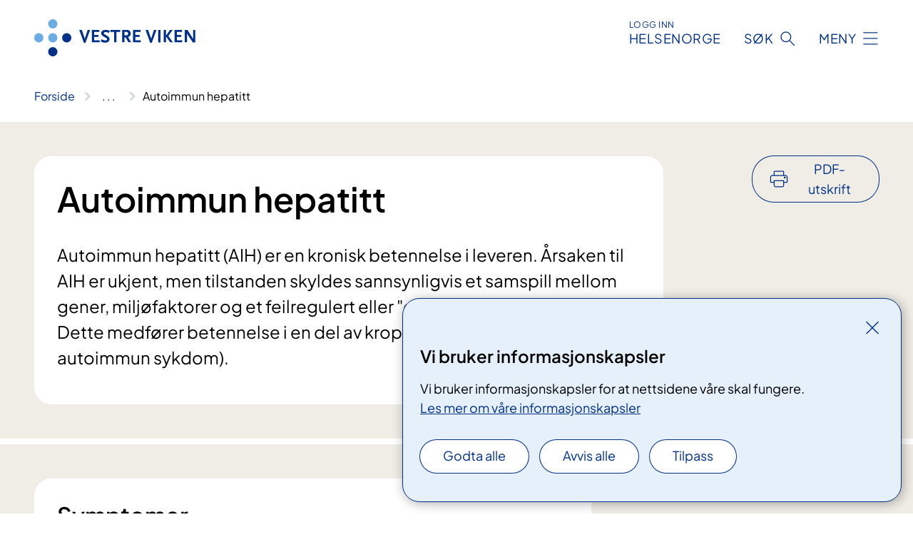

--- FILE ---
content_type: text/html; charset=utf-8
request_url: https://www.vestreviken.no/behandlinger/autoimmun-hepatitt
body_size: 29042
content:


<!DOCTYPE html>

<html lang="nb">

<head>
    <meta name="viewport" content="width=device-width, initial-scale=1" />
    <meta name="format-detection" content="telephone=no" />
    <link href="/static/css/mainstyles.D7Hp8eqn.css" rel="stylesheet"></link>
    <link href="/static/css/components.DD6By0E_.css" rel="stylesheet"></link>
    <link rel="stylesheet" href="/FNSP.styles.css?v=f81adc5c18d68f283c5b8f323da36fa19757957d31440b228f6c420bdaa7cc42" />


<title>Autoimmun hepatitt - Vestre Viken HF</title>
  <meta name="description" content="Autoimmun hepatitt (AIH) er en kronisk betennelse i leveren. &#xC5;rsaken til AIH er ukjent, men tilstanden skyldes sannsynligvis et samspill mellom gener, milj&#xF8;faktorer&#xA0;og et feilregulert eller &quot;overivrig&quot; immunforsvar. Dette medf&#xF8;rer betennelse i en del av kroppens eget vev (s&#xE5;kalt autoimmun sykdom)." />


    <meta property="og:title" content="Autoimmun hepatitt" />
    <meta property="twitter:title" content="Autoimmun hepatitt" />
  <meta property="og:description" content="Autoimmun hepatitt (AIH) er en kronisk betennelse i leveren. &#xC5;rsaken til AIH er ukjent, men tilstanden skyldes sannsynligvis et samspill mellom gener, milj&#xF8;faktorer&#xA0;og et feilregulert eller &quot;overivrig&quot; immunforsvar. Dette medf&#xF8;rer betennelse i en del av kroppens eget vev (s&#xE5;kalt autoimmun sykdom)." />
  <meta property="twitter:description" content="Autoimmun hepatitt (AIH) er en kronisk betennelse i leveren. &#xC5;rsaken til AIH er ukjent, men tilstanden skyldes sannsynligvis et samspill mellom gener, milj&#xF8;faktorer&#xA0;og et feilregulert eller &quot;overivrig&quot; immunforsvar. Dette medf&#xF8;rer betennelse i en del av kroppens eget vev (s&#xE5;kalt autoimmun sykdom)." />
  <meta name="twitter:card" content="summary_large_image" />
  <meta property="og:image" content="https://www.vestreviken.no/4af92e/contentassets/728e9d3c8c0d4462b0a0e1275152e707/logo.jpg?width=1200&height=628&quality=80" />
  <meta property="twitter:image" content="https://www.vestreviken.no/4af92e/contentassets/728e9d3c8c0d4462b0a0e1275152e707/logo.jpg?width=1200&height=628&quality=80" />
  <meta property="og:image:secure_url" content="https://www.vestreviken.no/4af92e/contentassets/728e9d3c8c0d4462b0a0e1275152e707/logo.jpg?width=1200&height=628&quality=80" />
  <meta property="og:image:alt" content="Logo, firmanavn" />
  <meta property="twitter:image:alt" content="Logo, firmanavn" />
                <link rel="icon" href="/494e1e/globalassets/system/favicon-sor-ost.svg">


<div id="matomo-tracking-props" data-baseUrl="https://app-fnsp-matomo-analytics-prod.azurewebsites.net/" data-siteId="44"></div>
    <script>
        FNSP = {};
        FNSP.API = "https://www.vestreviken.no";
        FNSP.IsPrint = false;
        FNSP.CurrentSite = {Name: "Vestre viken", Id: "a82a0dbe-d33d-471f-b472-541bafb10e0b", StartPage: "272746" }
        FNSP.SingleKey = "FOssxJD0F5jW1TW3VRuqxRkuLlAulQIpUCXRESLCOaCvrZEt";
        FNSP.FindEnabled = true;
        FNSP.StoredQuery = false;
    </script>
    <script>
!function(T,l,y){var S=T.location,k="script",D="instrumentationKey",C="ingestionendpoint",I="disableExceptionTracking",E="ai.device.",b="toLowerCase",w="crossOrigin",N="POST",e="appInsightsSDK",t=y.name||"appInsights";(y.name||T[e])&&(T[e]=t);var n=T[t]||function(d){var g=!1,f=!1,m={initialize:!0,queue:[],sv:"5",version:2,config:d};function v(e,t){var n={},a="Browser";return n[E+"id"]=a[b](),n[E+"type"]=a,n["ai.operation.name"]=S&&S.pathname||"_unknown_",n["ai.internal.sdkVersion"]="javascript:snippet_"+(m.sv||m.version),{time:function(){var e=new Date;function t(e){var t=""+e;return 1===t.length&&(t="0"+t),t}return e.getUTCFullYear()+"-"+t(1+e.getUTCMonth())+"-"+t(e.getUTCDate())+"T"+t(e.getUTCHours())+":"+t(e.getUTCMinutes())+":"+t(e.getUTCSeconds())+"."+((e.getUTCMilliseconds()/1e3).toFixed(3)+"").slice(2,5)+"Z"}(),iKey:e,name:"Microsoft.ApplicationInsights."+e.replace(/-/g,"")+"."+t,sampleRate:100,tags:n,data:{baseData:{ver:2}}}}var h=d.url||y.src;if(h){function a(e){var t,n,a,i,r,o,s,c,u,p,l;g=!0,m.queue=[],f||(f=!0,t=h,s=function(){var e={},t=d.connectionString;if(t)for(var n=t.split(";"),a=0;a<n.length;a++){var i=n[a].split("=");2===i.length&&(e[i[0][b]()]=i[1])}if(!e[C]){var r=e.endpointsuffix,o=r?e.location:null;e[C]="https://"+(o?o+".":"")+"dc."+(r||"services.visualstudio.com")}return e}(),c=s[D]||d[D]||"",u=s[C],p=u?u+"/v2/track":d.endpointUrl,(l=[]).push((n="SDK LOAD Failure: Failed to load Application Insights SDK script (See stack for details)",a=t,i=p,(o=(r=v(c,"Exception")).data).baseType="ExceptionData",o.baseData.exceptions=[{typeName:"SDKLoadFailed",message:n.replace(/\./g,"-"),hasFullStack:!1,stack:n+"\nSnippet failed to load ["+a+"] -- Telemetry is disabled\nHelp Link: https://go.microsoft.com/fwlink/?linkid=2128109\nHost: "+(S&&S.pathname||"_unknown_")+"\nEndpoint: "+i,parsedStack:[]}],r)),l.push(function(e,t,n,a){var i=v(c,"Message"),r=i.data;r.baseType="MessageData";var o=r.baseData;return o.message='AI (Internal): 99 message:"'+("SDK LOAD Failure: Failed to load Application Insights SDK script (See stack for details) ("+n+")").replace(/\"/g,"")+'"',o.properties={endpoint:a},i}(0,0,t,p)),function(e,t){if(JSON){var n=T.fetch;if(n&&!y.useXhr)n(t,{method:N,body:JSON.stringify(e),mode:"cors"});else if(XMLHttpRequest){var a=new XMLHttpRequest;a.open(N,t),a.setRequestHeader("Content-type","application/json"),a.send(JSON.stringify(e))}}}(l,p))}function i(e,t){f||setTimeout(function(){!t&&m.core||a()},500)}var e=function(){var n=l.createElement(k);n.src=h;var e=y[w];return!e&&""!==e||"undefined"==n[w]||(n[w]=e),n.onload=i,n.onerror=a,n.onreadystatechange=function(e,t){"loaded"!==n.readyState&&"complete"!==n.readyState||i(0,t)},n}();y.ld<0?l.getElementsByTagName("head")[0].appendChild(e):setTimeout(function(){l.getElementsByTagName(k)[0].parentNode.appendChild(e)},y.ld||0)}try{m.cookie=l.cookie}catch(p){}function t(e){for(;e.length;)!function(t){m[t]=function(){var e=arguments;g||m.queue.push(function(){m[t].apply(m,e)})}}(e.pop())}var n="track",r="TrackPage",o="TrackEvent";t([n+"Event",n+"PageView",n+"Exception",n+"Trace",n+"DependencyData",n+"Metric",n+"PageViewPerformance","start"+r,"stop"+r,"start"+o,"stop"+o,"addTelemetryInitializer","setAuthenticatedUserContext","clearAuthenticatedUserContext","flush"]),m.SeverityLevel={Verbose:0,Information:1,Warning:2,Error:3,Critical:4};var s=(d.extensionConfig||{}).ApplicationInsightsAnalytics||{};if(!0!==d[I]&&!0!==s[I]){var c="onerror";t(["_"+c]);var u=T[c];T[c]=function(e,t,n,a,i){var r=u&&u(e,t,n,a,i);return!0!==r&&m["_"+c]({message:e,url:t,lineNumber:n,columnNumber:a,error:i}),r},d.autoExceptionInstrumented=!0}return m}(y.cfg);function a(){y.onInit&&y.onInit(n)}(T[t]=n).queue&&0===n.queue.length?(n.queue.push(a),n.trackPageView({})):a()}(window,document,{src: "https://js.monitor.azure.com/scripts/b/ai.2.gbl.min.js", crossOrigin: "anonymous", cfg: {instrumentationKey: 'fe8cae6d-aa1c-4609-89b8-088240892f8a', disableCookiesUsage: true }});
</script>

    <script src="/fnspLocalization/deep-merge.js"></script><script src="/fnspLocalization/SharedResources?lang=nb"></script>
    <script src="/fnspLocalization/DocumentListResources?lang=nb"></script>
    <script src="/fnspLocalization/EventResources?lang=nb"></script>
    <script src="/fnspLocalization/DateResources?lang=nb"></script>
    <script src="/fnspLocalization/ClinicalTrialResources?lang=nb"></script>
</head>

<body class="ui-public">
    
    
<div reactComponentId='CookieConsentComponent-b4172b5a-a1b6-457e-b6b2-2e0593e483bd' data-json='{"model":{"title":"Vi bruker informasjonskapsler","description":"Vi bruker informasjonskapsler for at nettsidene v\u00E5re skal fungere.","analyticsTitle":"Trafikkanalyse og statistikk","analyticsDescription":"Ved \u00E5 godta disse informasjonskapslene, samtykker du til anonym registrering av statistikk som brukes til \u00E5 forbedre nettstedets innhold og brukeropplevelse.","thirdPartyTitle":"Informasjons\u0026shy;kapsler fra tredjeparter","thirdPartyDescription":"Noen av nettsidene v\u00E5re kan vise innebygget innhold fra andre nettsteder, som for eksempel videoer. Disse eksterne innholdsleverand\u00F8rene bruker egne informasjonskapsler for \u00E5 kunne vise innholdet.","thirdPartyCookieNotAvailable":null,"requiredTitle":"N\u00F8dvendige informasjons\u0026shy;kapsler","requiredDescription":"Disse informasjonskapslene h\u00E5ndterer rent tekniske funksjoner p\u00E5 nettstedet og er n\u00F8dvendige for at nettsidene v\u00E5re skal fungere.","surveyTitle":"Sp\u00F8rre\u0026shy;unders\u00F8kelser","surveyDescription":"Ved \u00E5 godta disse informasjonskapslene, samtykker du til anonym lagring av hva du svarer p\u00E5 sp\u00F8rsm\u00E5let om deltakelse.","acceptAllText":"Godta alle","acceptSelectedText":"Godta valgte","acceptNecessaryText":"Godta kun n\u00F8dvendige","rejectAllText":"Avvis alle","readMoreAbout":"Les mer om","manageCookiesText":"Administrere informasjonskapsler","withdrawCookiesDescription":"Du kan endre samtykket n\u00E5r som helst ved \u00E5 velge \u0022Administrere informasjonskapsler\u0022 nederst p\u00E5 siden. ","customizeText":"Tilpass","saveText":"Lagre","closeText":"Lukk","cancelText":"Avbryt","cookiePageLink":{"href":"/om-nettstedet/informasjonskapsler/","text":"Les mer om v\u00E5re informasjonskapsler","target":"_blank","isExternal":false,"sameSite":true},"consentDisabled":false,"activeButDisabled":false,"initialPopupDisabled":false,"cookieConsentVariables":{"consent_enabled":true,"consent_active_but_disabled":false,"popup_disabled":false,"force_map_manage_cookies_button":true,"refresh_with_querystring":false,"use_local_cookie_if_not_equal":false}}}'></div>
<script type="module" src="/static/js/CookieConsentComponent.D31auazJ.js"></script>
    
    <a href="#main" class="skiplink">
        Hopp til innhold
    </a>
    



<header>
    <div reactComponentId='HeaderComponent-78164230-8cea-4d99-a494-48a707875b41' data-json='{"headerDTO":{"menu":{"menuButtonText":"Meny","menuItems":[{"title":"BEHANDLINGER","links":[{"href":"/behandlinger/","text":"Behandlinger og unders\u00F8kelser A-\u00C5","target":null,"isExternal":false,"sameSite":true},{"href":"/behandlinger/kurs-og-opplering-for-pasient-og-parorende/","text":"Kurs og oppl\u00E6ring for pasient og p\u00E5r\u00F8rende","target":null,"isExternal":false,"sameSite":true},{"href":"/avdelinger/vestre-vikens-virtuelle-sykehus/","text":"Virtuelt sykehus","target":null,"isExternal":false,"sameSite":true},{"href":"/behandlinger/habilitering-og-rehabilitering/","text":"Habilitering og rehabilitering","target":null,"isExternal":false,"sameSite":true},{"href":"/behandlinger/for-deg-som-er-parorende/parorendesiden/","text":"P\u00E5r\u00F8rende","target":null,"isExternal":false,"sameSite":true},{"href":"/avdelinger/medisin-og-helsefag/brukermedvirkning-og-brukerstyring/brukermedvirkning/","text":"Brukermedvirkning","target":null,"isExternal":false,"sameSite":true},{"href":"/avdelinger/medisin-og-helsefag/brukermedvirkning-og-brukerstyring/brukermedvirkning/ungdom-pa-sykehus/","text":"Ungdom p\u00E5 sykehus","target":null,"isExternal":false,"sameSite":true}],"showCookieButtonAt":-1},{"title":"AVDELINGER","links":[{"href":"/avdelinger/","text":"Avdelinger og behandlingssteder A-\u00C5","target":null,"isExternal":false,"sameSite":true},{"href":"/steder/berum-sykehus/","text":"B\u00E6rum sykehus","target":null,"isExternal":false,"sameSite":true},{"href":"/steder/drammen-sykehus/","text":"Drammen sykehus","target":null,"isExternal":false,"sameSite":true},{"href":"/steder/kongsberg-sykehus/","text":"Kongsberg sykehus","target":null,"isExternal":false,"sameSite":true},{"href":"/steder/martina-hansens-hospital/","text":"Martina Hansens Hospital","target":null,"isExternal":false,"sameSite":true},{"href":"/steder/ringerike-sykehus/","text":"Ringerike sykehus","target":null,"isExternal":false,"sameSite":true},{"href":"/avdelinger/klinikk-for-psykisk-helse-og-rus/","text":"Psykisk helse og rus","target":null,"isExternal":false,"sameSite":true}],"showCookieButtonAt":-1},{"title":"FAG OG FORSKNING","links":[{"href":"/fag-og-forskning/forskning-og-innovasjon/","text":"Forskning og innovasjon","target":null,"isExternal":false,"sameSite":true},{"href":"/fag-og-forskning/utdanning-og-kompetanse/","text":"Utdanning og kompetanse","target":null,"isExternal":false,"sameSite":true},{"href":"/fag-og-forskning/kvalitet-og-pasientsikkerhet/","text":"Kvalitet og pasientsikkerhet","target":null,"isExternal":false,"sameSite":true},{"href":"/fag-og-forskning/samhandling/","text":"Samhandling","target":null,"isExternal":false,"sameSite":true},{"href":"/fag-og-forskning/samhandling/for-fastleger-og-andre-henvisere/","text":"For fastleger og andre henvisere","target":null,"isExternal":false,"sameSite":true},{"href":"/fag-og-forskning/bildediagnostikk/","text":"Bildediagnostikk","target":null,"isExternal":false,"sameSite":true},{"href":"/fag-og-forskning/laboratoriediagnostikk/","text":"Laboratoriediagnostikk","target":null,"isExternal":false,"sameSite":true},{"href":"/fag-og-forskning/","text":"Alt om fag og forskning","target":null,"isExternal":false,"sameSite":true}],"showCookieButtonAt":-1},{"title":"OM OSS","links":[{"href":"/jobb-hos-oss/","text":"Jobb hos oss","target":null,"isExternal":false,"sameSite":true},{"href":"/om-oss/","text":"Offentlig postjournal","target":null,"isExternal":false,"sameSite":true},{"href":"/om-oss/styret/","text":"Styret","target":null,"isExternal":false,"sameSite":true},{"href":"/om-oss/foretaksledelsen/","text":"Ledelsen","target":null,"isExternal":false,"sameSite":true},{"href":"/om-oss/tillitsvalgte/","text":"Tillitsvalgte","target":null,"isExternal":false,"sameSite":true},{"href":"/om-oss/media/","text":"Media","target":null,"isExternal":false,"sameSite":true},{"href":"/podkast/","text":"Podkast","target":null,"isExternal":false,"sameSite":true},{"href":"/om-oss/kontakt-oss/","text":"Kontakt oss","target":null,"isExternal":false,"sameSite":true},{"href":"/om-oss/apenhetsloven/","text":"\u00C5penhetsloven","target":null,"isExternal":false,"sameSite":true}],"showCookieButtonAt":-1}],"headerItemsBottom":[{"href":"/vestre-viken-hospital-trust/","text":"English","target":null,"isExternal":false,"sameSite":true}],"mainMenuAria":"Hovedmeny"},"search":{"searchButtonText":"S\u00F8k","searchHeadingText":"S\u00F8k","searchPlaceholderText":"S\u00F8k i alt innhold","searchPage":"/sok/","useAutocomplete":true,"autocompleteLanguage":"no","subSiteStartpageGuid":null},"showHeaderSearch":true,"logo":{"startPageUrl":"/","logoUrl":"/495f0d/globalassets/system/logo-vestreviken.svg","alternativeText":"G\u00E5 til forsiden vestreviken.no"},"logoNegative":{"startPageUrl":"/","logoUrl":"/496088/globalassets/system/logo-vestreviken-neg.svg","alternativeText":"G\u00E5 til forsiden vestreviken.no"},"login":{"title":"HELSENORGE","stikkTittel":"Logg inn","link":{"href":"https://tjenester.helsenorge.no/auth/signin","text":"Logg inn Helsenorge","target":null}},"skipLinkText":"Hopp til innhold","menuModalTitle":"Hovedmeny","searchModalTitle":"Hoveds\u00F8k","openMenuText":"\u00C5pne meny","closeMenuText":"Lukk","openSearchText":"\u00C5pne s\u00F8k","closeSearchText":"Lukk s\u00F8k","standardColumns":" col-12 col-md-10 col-lg-8 col-xl-7 offset-md-1 offset-lg-2","headerMenuAria":"Toppmeny","disableDefaultHeader":false}}'></div>
<script type="module" src="/static/js/HeaderComponent.GYjjgvWK.js"></script>

</header>    
    <main class="main" id="main">
        <div class="medical-page medical-page--condition">
            <div class="">
                <div class="container nav-container">
                        <div class="breadcrumbs-language-nav has-breadcrumb">


<div reactComponentId='BreadcrumbComponent-45ab52b9-9813-48ac-b3ba-efc06c89a2ea' data-json='{"model":[{"text":"Forside","href":"/","showLink":true},{"text":"Behandlinger","href":"/behandlinger/","showLink":true},{"text":"Autoimmun hepatitt","href":"/behandlinger/autoimmun-hepatitt/","showLink":false}]}'></div>
<script type="module" src="/static/js/BreadcrumbComponent.D-xh09s5.js"></script>
                        </div>
                    
                </div>
            </div>
            
            

<div aria-labelledby="sidetittel">
        <div class="medical-page__content-container bg-beige">
            <div class="container">
                <div class="row">
                    <div class="col-12 col-lg-9">
                        <div class="medical-page__content">
                            
<h1 id="sidetittel">Autoimmun hepatitt</h1>
                            <p class="ingress">Autoimmun hepatitt (AIH) er en kronisk betennelse i leveren. &#xC5;rsaken til AIH er ukjent, men tilstanden skyldes sannsynligvis et samspill mellom gener, milj&#xF8;faktorer&#xA0;og et feilregulert eller &quot;overivrig&quot; immunforsvar. Dette medf&#xF8;rer betennelse i en del av kroppens eget vev (s&#xE5;kalt autoimmun sykdom).</p>

                        </div>
                    </div>
                        <div class="d-none d-lg-block col-lg-2 offset-lg-1">
                            
<div reactComponentId='PrintComponent-0e77bb78-5f61-4635-9bf6-701c234d234a' data-json='{"filename":"autoimmun-hepatitt","contentId":357231,"language":"nb","buttonAtTop":true,"showPropertiesSelection":false,"properties":[{"name":"CustomFrontpage","label":"Eget forsideark med tittel og ingress","show":true},{"name":"PreparationMedicalPage","label":"F\u00F8r / utredning","show":true},{"name":"HowPerformedMedicalPages-behandling","label":"Under / behandling","show":true},{"name":"FollowUpMedicalPage","label":"Etter / oppf\u00F8lging","show":true},{"name":"TreatmentLocation-medisinsk-avdeling-baerum-sykehus","label":"Medisinsk avdeling, B\u00E6rum sykehus","show":true},{"name":"TreatmentLocation-medisinsk-avdeling-drammen-sykehus","label":"Medisinsk avdeling, Drammen sykehus","show":true},{"name":"TreatmentLocation-medisinsk-avdeling-kongsberg-sykehus","label":"Medisinsk avdeling, Kongsberg sykehus","show":true},{"name":"TreatmentLocation-medisinsk-avdeling-ringerike-sykehus","label":"Medisinsk avdeling, Ringerike sykehus","show":true}]}'></div>
<script type="module" src="/static/js/PrintComponent.kEgYpnwc.js"></script>

                        </div>
                </div>
            </div>
        </div>
    <div class="medical-page__content-container bg-beige">
        <div class="container">
                <div class="row medical-content-row">
                    <div class="col-12 col-lg-7 col-xl-8">
                        <div class="medical-page__content medical-page__content--noborders">



<h2>Symptomer</h2>
<p>Sykdommen forekommer hos begge kjønn i alle aldersgrupper, men er vanligere hos yngre kvinner. Forekomsten er økende. Noen ganger kan man også ha andre autoimmune leverbetennelser som primær biliær kolangitt (PBC) og primær skleroserende kolangitt (PSC).</p>
<div>De fleste pasientene har ved diagnosetidspunkt som regel ingen symptomer eller kun uspesifikke symptomer (utmattelse, nedsatt allmenntilstand, magesmerter, kvalme, kløe og/eller leddsmerter). Hos mange oppdages AIH ved en tilfeldighet ved at det påvises unormale leverprøver på blodprøver tatt av annen årsak. </div>
<div> </div>
<div>Hos ca. 25% har sykdommen en akutt debut med gulsott og kvalme, som ofte resulterer i sykehusinnleggelse. Ofte har da sykdommen vært der en god stund uten at man har visst om det. </div>                            


                        </div>
                    </div>
                    <div class="col-12 col-lg-5 col-xl-4 right-align-content-lg">
                    </div>
                 </div>
            <div class="row medical-content-row">
                <div class="col-12 col-lg-7 col-xl-8">
                        <div class="medical-page__content medical-page__content--step">
                            
<section class="medical-content moveable">
    <div class="d-print-flex d-none d-md-flex flex-column">
        <div class="medical-content__header">
            <div class="medical-content__icon info" aria-hidden="true">
                <div class="material-icon material-icon--large info bg-purple"></div>
            </div>
            <h2 class="medical-content__title">Utredning</h2>
        </div>
        <div class="medical-content__text" data-content="desktop"></div>
    </div>
    <div class="d-print-none d-flex d-md-none">
        <div class="expandable medical-content__expandable" data-id="utredning" data-location-hash="true">
            <h2 class="medical-content__expander-heading">
                <button aria-expanded="false"
                        type="button"
                        class="medical-content__expander-button expandable__button btn-showmore btn-showmore--noarrow"
                        data-close="Lukk"
                        data-show="Vis mer"
                        data-bs-toggle="collapse">
            <div class="medical-content__icon info" aria-hidden="true">
                <div class="material-icon material-icon--large info bg-purple"></div>
            </div>
                        <div class="medical-content__expander-text">
                            <div class="medical-content__expander-title">
                                Utredning
                            </div>
                            <div class="inner-text">
                                Vis mer
                            </div>
                        </div>
                </button>
            </h2>
            <div class="expandable__content collapse" data-content="mobile">
        <div class="content">
                <div class="medical-content__description">


<span style="">AIH diagnostiseres ved hjelp av blodprøver og en vevsprøve fra leveren (biopsi). Man vil da utelukke andre årsaker til leverbetennelse som virusinfeksjon, alkoholbruk og medikamenter. Vevsprøven blir undersøkt i mikroskop for å bekrefte diagnosen og utelukke andre leversykdommer.&#160;</span><div><br />

    <a class="common-content-link__item common-content-link__item--single" href="/behandlinger/blodprove/">
        <div class="common-content-link__item--heading"> Blodpr&#xF8;ve</div>
    </a>


<p>
   <br />
   <br />
</p><br /></div></div>
        </div>
            </div>
        </div>
    </div>
</section>


                        </div>
                                <div class="medical-page__content medical-page__content--step">
                                    
<section class="medical-content moveable">
    <div class="d-print-flex d-none d-md-flex flex-column">
        <div class="medical-content__header">
            <div class="medical-content__icon handshake" aria-hidden="true">
                <div class="material-icon material-icon--large handshake bg-forest"></div>
            </div>
            <h2 class="medical-content__title">Behandling</h2>
        </div>
        <div class="medical-content__text" data-content="desktop"></div>
    </div>
    <div class="d-print-none d-flex d-md-none">
        <div class="expandable medical-content__expandable" data-id="behandling" data-location-hash="true">
            <h2 class="medical-content__expander-heading">
                <button aria-expanded="false"
                        type="button"
                        class="medical-content__expander-button expandable__button btn-showmore btn-showmore--noarrow"
                        data-close="Lukk"
                        data-show="Vis mer"
                        data-bs-toggle="collapse">
            <div class="medical-content__icon handshake" aria-hidden="true">
                <div class="material-icon material-icon--large handshake bg-forest"></div>
            </div>
                        <div class="medical-content__expander-text">
                            <div class="medical-content__expander-title">
                                Behandling
                            </div>
                            <div class="inner-text">
                                Vis mer
                            </div>
                        </div>
                </button>
            </h2>
            <div class="expandable__content collapse" data-content="mobile">
        <div class="content">
                <div class="medical-content__description">


<div><div>Målet med behandlingen er å dempe betennelsen i leveren. Hvis betennelsen er ubehandlet i mange år utvikles det arrvev og du kan til slutt få såkalt skrumplever (levercirrhose). Da vil etterhvert leveren slutte å fungere normalt og det kan hos noen bli aktuelt med levertransplantasjon. For å unngå at det utvikles cirrhose må man dempe betennelsen i leveren med immundempende medisiner.&#160;</div><div><br /></div><div>De vanligste medisinene man bruker ved AIH er prednisolon og azathioprin (Imurel). En del tåler ikke
Imurel, og da kan det være aktuelt å enten behandle kun med en lav dose
prednisolon eller prøve andre medikamenter som merkaptopurin (Puri-Nethol)
eller mykofenolatmofetil (Cellcept). Det finnes eventuelt&#160;andre alternativ som takrolimus eller ciklosporin samt noen andre mindre dokumenterte medikamenter. De fleste må stå på livslang behandling da sykdommen ofte blusser opp viss man slutter med medisiner (opptil 80% innen ett år).&#160;</div><div><br /><br /></div></div><div>

    <a class="common-content-link__item common-content-link__item--single" href="/behandlinger/imurelbehandling/">
        <div class="common-content-link__item--heading"> Imurelbehandling</div>
    </a>
<br /><br /></div></div>
        </div>
            </div>
        </div>
    </div>
</section>


                                </div>

                            <div class="medical-page__content medical-page__content--step">
                                
<section class="medical-content moveable">
    <div class="d-print-flex d-none d-md-flex flex-column">
        <div class="medical-content__header">
            <div class="medical-content__icon checklist" aria-hidden="true">
                <div class="material-icon material-icon--large checklist bg-terracotta"></div>
            </div>
            <h2 class="medical-content__title">Oppf&#xF8;lging</h2>
        </div>
        <div class="medical-content__text" data-content="desktop"></div>
    </div>
    <div class="d-print-none d-flex d-md-none">
        <div class="expandable medical-content__expandable" data-id="oppfolging" data-location-hash="true">
            <h2 class="medical-content__expander-heading">
                <button aria-expanded="false"
                        type="button"
                        class="medical-content__expander-button expandable__button btn-showmore btn-showmore--noarrow"
                        data-close="Lukk"
                        data-show="Vis mer"
                        data-bs-toggle="collapse">
            <div class="medical-content__icon checklist" aria-hidden="true">
                <div class="material-icon material-icon--large checklist bg-terracotta"></div>
            </div>
                        <div class="medical-content__expander-text">
                            <div class="medical-content__expander-title">
                                Oppf&#xF8;lging
                            </div>
                            <div class="inner-text">
                                Vis mer
                            </div>
                        </div>
                </button>
            </h2>
            <div class="expandable__content collapse" data-content="mobile">
        <div class="content">
                <div class="medical-content__description">


<div><div>Oppfølging er en spesialistoppgave, vanligvis med kontrolltime årlig. AIH er en kronisk sykdom der forløpet kan være svingende. Det derfor viktig at du følges&#160;opp med blodprøver (hver 3.-6.mnd) for å oppdage et evt. oppbluss av sykdommen Hos enkelte stabile pasienter kan oppfølging skje hos fastlege, med jevnlige blodprøvekontroller og henvisning tilbake til spesialist om nødvendig.&#160;<br /></div><div><br /></div><div>Det er vanlig å ta en bentetthetsmåling ved diagnosetidspunktet. Hvis du må bruke prednisolon fast er det spesielt viktig å følge opp med regelmessig bentettsmåling og du bør bruke tilskudd av vitamin D og kalk. Ofte tas det elastografi (Fibroscan) jevnlig for å følge utviklingen av stivheten i leveren.<br /></div></div><div><br /></div><div>

    <a class="common-content-link__item common-content-link__item--single" href="/behandlinger/fibroscan-elastografi/">
        <div class="common-content-link__item--heading"> Fibroscan (Elastografi)</div>
    </a>
<br /><br /></div><div><br /><br /></div><p><br /></p></div>
        </div>
            </div>
        </div>
    </div>
</section>


                            </div>
                </div>

            </div>
        </div>
    </div>
                <div class="medical-page__content-container bg-cloud">
                    <div class="container">
                        <h2 class="medical-page__contact-title">Kontakt</h2>
                        <ul class="medical-page__treatmentlocation-list">
                                    <li>
                                        


<div class="treatmentlocation expander expander--practical expander--on-bg expander--location" data-id="medisinsk-avdeling-baerum-sykehus">
        <h2 class="treatmentlocation__title expander__title">
            <button aria-expanded="false" type="button" data-bs-toggle="collapse" class="expander__button">
        <div class="treatmentlocation__title-container">
            <div class="treatmentlocation__title-wrapper">
                    <span class="treatmentlocation__subtitle">B&#xE6;rum sykehus</span>
                <span class="treatmentlocation__title-main">Medisinsk avdeling, B&#xE6;rum sykehus</span>
            </div>

        </div>
            </button>
        </h2>
    
        <div class="treatmentlocation__content expander__content-wrapper collapse">
                <a class="treatmentlocation__departmentlink anchorlink" href="/avdelinger/medisinsk-avdeling-berum-sykehus/">Kontakt Medisinsk avdeling, B&#xE6;rum sykehus</a>
            <div class="treatmentlocation__contact">
            </div>

            <div class="treatmentlocation__find-it department-page__find-it-info--card-container">
                        <div class="department-page__find-it-info--card treatmentlocation__contact-card col-12 col-lg-6 col-xl-4">
                            



<div class="location-page-partial">
    


<picture><source srcset="/4a7c31/contentassets/042bc47d460c45b6861337f015d5f515/barum-sykehus---bygg.jpg?format=webp&width=512&height=293&quality=80 512w" sizes="512px" type="image/webp"/><source srcset="/4a7c31/contentassets/042bc47d460c45b6861337f015d5f515/barum-sykehus---bygg.jpg?width=512&height=293&quality=80 512w" sizes="512px" /><img alt="B&#230;rum sykehus" src="/4a7c31/contentassets/042bc47d460c45b6861337f015d5f515/barum-sykehus---bygg.jpg?format=webp&width=512&height=293&quality=80" loading="lazy" decoding="async" /></picture>
    <div class="location-page-partial__info">
        <div class="location-page-partial__content">
            <h3 class="location-page-partial__title">B&#xE6;rum sykehus</h3>
                <p>Sogneprest Munthe-Kaas vei 100</p>
                <p>1346 Gjettum</p>
        </div>
            <div class="location-page-partial__link-wrapper">
                <a class="location-page-partial__link" href="/steder/berum-sykehus/">Finn frem</a>
            </div>
    </div>
</div>
                        </div>
            </div>
                <div class="treatmentlocation__transport" data-id-prefix="medisinsk-avdeling-baerum-sykehus-">
                    <h3>Transport</h3>

<div class="expander" data-id="her-finner-du-oss">
        <h4 class="expander__title">
        <button aria-expanded="false"
                data-bs-toggle="collapse"
                class="expander__button">
            Her finner du oss
        </button>
        </h4>
    <div class="expander__content-wrapper collapse">
        <div class="expander__content">
            


<p>Resepsjonen finner du rett frem innenfor hovedinngangen. Her kan du spørre om hjelp, eller du kan bruke informasjonstavlene ved resepsjonen for å finne avdelingen du skal besøke.</p>
<p><br /><strong>Resepsjonens åpningstider er:</strong><br /><br />Mandag–fredag kl. 07:00–20:00.<br />Lørdag–søndag kl. 10:00–18:00.<br />Hovedinngangen er åpen kl. 06:00–21:00.</p>
            
        </div>
    </div>
</div>

                </div>
                <div class="treatmentlocation__practical" data-id-prefix="medisinsk-avdeling-baerum-sykehus-">
                    <h3>Praktisk informasjon</h3>

<div class="expander" data-id="apotek-baerum-sykehus">
        <h4 class="expander__title">
        <button aria-expanded="false"
                data-bs-toggle="collapse"
                class="expander__button">
            Apotek, B&#xE6;rum sykehus
        </button>
        </h4>
    <div class="expander__content-wrapper collapse">
        <div class="expander__content">
            


<p>På apoteket ved Bærum sykehus kan du få ekspedert resepter og kjøpe reseptfrie legemidler og sykepleieartikler.</p>
<p><a title="Lenke til Sykehusapotekets nettside" href="https://sykehusapotekene.no/steder/berum">Åpningstider og kontaktinformasjon</a></p>
<p>Apoteket ligger til venstre når du kommer inn hovedinngangen på sykehuset.</p>
            
        </div>
    </div>
</div>


<div class="expander" data-id="avbestille-eller-endre-time">
        <h4 class="expander__title">
        <button aria-expanded="false"
                data-bs-toggle="collapse"
                class="expander__button">
            Avbestille eller endre time
        </button>
        </h4>
    <div class="expander__content-wrapper collapse">
        <div class="expander__content">
            


<p><a href="/praktisk-informasjon/avbestille-eller-endre-time/"><span style="text-decoration: underline;">Les om hvordan du går frem for å avbestille eller endre time her</span></a></p>
<p> </p>
            
        </div>
    </div>
</div>


<div class="expander" data-id="besokstider--visittider-baerum-sykehus">
        <h4 class="expander__title">
        <button aria-expanded="false"
                data-bs-toggle="collapse"
                class="expander__button">
            Bes&#xF8;kstider / visittider, B&#xE6;rum sykehus
        </button>
        </h4>
    <div class="expander__content-wrapper collapse">
        <div class="expander__content">
            


<p>Besøkstidene ved Bærum sykehus er fra kl.  17-19. </p>
<p>For å unngå unødvendig smittespredning inn i sykehusene, ber vi deg om å vente med sykebesøk dersom du er syk, for eksempel med forkjølelse eller omgangssyke. <br />​<br />Vi oppforderer også til at du vasker hendene på vei inn og ut av sykehuset. <br /><br /></p>
            
        </div>
    </div>
</div>


<div class="expander" data-id="betaling-for-timen">
        <h4 class="expander__title">
        <button aria-expanded="false"
                data-bs-toggle="collapse"
                class="expander__button">
            Betaling for timen
        </button>
        </h4>
    <div class="expander__content-wrapper collapse">
        <div class="expander__content">
            


<h4>​​Betaling for timer ved våre behandlingssteder</h4>
<p><a title="Lenken åpner info på helsenorge.no, om egenandel." href="https://helsenorge.no/betaling-for-helsetjenester/betaling-p%c3%a5-sykehus-og-poliklinikk#Eigendelar-og-eigenbetalingstakstar"><span style="text-decoration: underline;">Har du vært til undersøkelse eller behandling ved en av våre poliklinikker, må du betale egenandel, som du kan lese mer om på helsenorges nettsted</span></a></p>
<p>I enkelte tilfeller kan man være fritatt for egenandel ​(<em>ta med dokumenatasjon</em>).</p>
<p><strong>NB!</strong><em> Vær oppmerksom på at du uansett kan bli belastet for kostnader til materiell (f.eks. bandasje) som brukes under konsultasjonen, selv om du har frikort eller er fritatt fra å betale egenandel.</em></p>
<p><strong>Er du ikke medlem av norsk folketrygd, kan det hende du må betale selv</strong></p>
<p>​<a title="Lenken åpner info på helsenorge.no, om andre betalingsordninger." href="https://helsenorge.no/utlendinger-i-norge"><span style="text-decoration: underline;">Her kan du lese mer om situasjoner som kan medføre andre betalingsordninger</span></a></p>
<p><a title="Lenken åpner info på NAVs nettsted." href="https://www.nav.no/no/NAV+og+samfunn/Kontakt+NAV/Kontakt+oss"><span style="text-decoration: underline;">Du kan også kontakte NAV for å finne ut mer om hvilke rettigheter du har før timen hos oss</span></a></p>
<p>Dersom du har time hos oss og ikke kan møte til timen, må du avbestille eller endre timen senest 24 timer (kun hverdager) før avtalt tid. Hvis timen din er en mandag må du avbestille den senest fredagen før.</p>
<p><a title="Lenken åpner infoside på helsenorge.no" href="https://helsenorge.no/betaling-for-helsetjenester/betaling-p%c3%a5-sykehus-og-poliklinikk#Pasientbetaling/gebyr-p%c3%a5-sjukehus-eller-poliklinikk">Sier du ikke ifra om timeendring eller avbestilling innen fristen, må du betale gebyr for ikke å ha møtt til timen.</a>​</p>
<p> </p>
            
        </div>
    </div>
</div>


<div class="expander" data-id="blomster-baerum-sykehus">
        <h4 class="expander__title">
        <button aria-expanded="false"
                data-bs-toggle="collapse"
                class="expander__button">
            Blomster, B&#xE6;rum sykehus
        </button>
        </h4>
    <div class="expander__content-wrapper collapse">
        <div class="expander__content">
            


<p>På grunn av allergier og infeksjonsfare er noen avdelinger blomsterfrie.</p>
<p>På Bærum sykehus er det ikke tillatt med blomster i pasientområdet på intensivavdelingen eller på medisinsk overvåkning. </p>
            
        </div>
    </div>
</div>


<div class="expander" data-id="dekning-av-reiseutgifter">
        <h4 class="expander__title">
        <button aria-expanded="false"
                data-bs-toggle="collapse"
                class="expander__button">
            Dekning av reiseutgifter
        </button>
        </h4>
    <div class="expander__content-wrapper collapse">
        <div class="expander__content">
            


<h4>Informasjon om dekning av reiseutgifter.</h4>
<p>Som pasient kan du ha rett til å få dekket utgifter du har hatt i forbindelse med reiser til og fra behandling. Hovedregelen er at du får dekket rimeligste reisemåte til nærmeste behandlingssted.</p>
<p><a title="Lenken åpner infoside på helsenorge.no" href="https://www.helsenorge.no/pasientreiser/rettigheter/">Les mer om hvordan du går frem på helsenorge.no</a></p>
            
        </div>
    </div>
</div>


<div class="expander" data-id="helseekspressen">
        <h4 class="expander__title">
        <button aria-expanded="false"
                data-bs-toggle="collapse"
                class="expander__button">
            Helseekspressen
        </button>
        </h4>
    <div class="expander__content-wrapper collapse">
        <div class="expander__content">
            


<p>​Vestre Viken drifter Helseekspressen i Buskerud. Dette er busser med medisinsk utstyr ombord og som går til og fra Hallingdal, Numedal og Kongsberg mot Drammen og Oslo.</p>
<p>Plass på bussen bestilles enten via Pasientreiser hvis det er trafikalt grunnlag, eller via ansvarlig behandler (lege) hvis det er medisinsk årsak til å reise med bussen.​ </p>
<p><a title="Lenke til Helsenorge.no" href="https://helsenorge.no/rettigheter/pasientreiser/planlegg-pasientreisen-din/helseekspressen">Tidtabeller og mer informasjon om Helseekspressen</a></p>
            
        </div>
    </div>
</div>


<div class="expander" data-id="hjemreise--hva-ma-du-huske-pa-for-du-drar-fra-behandlingsstedet">
        <h4 class="expander__title">
        <button aria-expanded="false"
                data-bs-toggle="collapse"
                class="expander__button">
            Hjemreise &#x2013; hva m&#xE5; du huske p&#xE5; f&#xF8;r du drar fra behandlingsstedet?
        </button>
        </h4>
    <div class="expander__content-wrapper collapse">
        <div class="expander__content">
            


<p>Før du blir utskrevet fra behandlingsstedet skal du ha en samtale med helsepersonell. I samtalen oppsummeres behandlingen du har fått og hva du må være oppmerksom på de neste dagene.</p>
<p>Vi forteller deg også hva som er planlagt hvis du skal ha videre oppfølging på sykehus, hos fastlege, om du skal ha hjemmesykepleie eller om du skal på en institusjon.</p>
<h4>Følgende kan være viktig for deg å vite om før du drar:</h4>
<p>​Vi anbefaler alle pasienter å være aktive deltagere i egen utredning og behandling.</p>
<h4>Før du blir utskrevet bør du få vite:</h4>
<ul>
<li>Om medisinene dine påvirker evnen til å kjøre bil eller arbeide med farlig utstyr.</li>
<li>Hvem du skal kontakte dersom du har spørsmål om behandlingen.</li>
<li>Om du skal ha noen oppfølging av helsetjenesten etter utskrivelsen.</li>
</ul>
<h4>Dette bør du spørre helsepersonellet om før du blir utskrevet:</h4>
<ul>
<li>Hva er det som er mitt hovedproblem?</li>
<li>Hva er det jeg selv skal passe på?</li>
<li>Hvorfor er det viktig at jeg gjør dette?</li>
</ul>
<h4>Før du reiser bør du sjekke at du:</h4>
<ul>
<li>
<div>forstår hva du har vært lagt inn for og hvilken diagnose og behandling du har fått hos oss.</div>
</li>
<li>
<div>vet hvilke medisiner du skal ta etter utskrivelse, at du vet hvorfor og hvordan du skal ta dem og at du har fått medisinliste og resepter.</div>
</li>
<li>vet hva du skal være oppmerksom på etter utskrivelse.</li>
<li>vet hvem du skal kontakte hvis du har spørsmål om oppholdet hos oss.</li>
<li>vet om du skal til oppfølging eller kontroll på behandlingsstedet, eller hos fastlege, og om du skal bestille time selv.</li>
<li>vet om utstyr eller andre hjelpemidler du trenger er bestilt samt når og hvordan det blir levert til deg.</li>
<li>har fått tilstrekkelig veiledning og opplæring i bruk av hjelpemidler og utstyr.</li>
</ul>
            
        </div>
    </div>
</div>


<div class="expander" data-id="kiosk">
        <h4 class="expander__title">
        <button aria-expanded="false"
                data-bs-toggle="collapse"
                class="expander__button">
            Kiosk
        </button>
        </h4>
    <div class="expander__content-wrapper collapse">
        <div class="expander__content">
            


<h4>Kiosken på Bærum sykehus</h4>
<p>Kiosken finner du ved sykehusets resepsjon.</p>
<h4>Normale åpningstider:</h4>
<p>Mandag–fredag: kl. 08:00–19:00.<br />Lørdag–søndag: kl. 11:00–19:00.</p>
<p> </p>
<p> </p>
            
        </div>
    </div>
</div>


<div class="expander" data-id="koronavirus--corona-virus--hjelp-oss-a-hindre-smitte">
        <h4 class="expander__title">
        <button aria-expanded="false"
                data-bs-toggle="collapse"
                class="expander__button">
            Koronavirus / Corona virus &#x2013; Hjelp oss &#xE5; hindre smitte
        </button>
        </h4>
    <div class="expander__content-wrapper collapse">
        <div class="expander__content">
            


<p>​<a href="/beredskap/koronavirus/">Her kan du se info om koronavirus, pandemien, våre tiltak for å bekjempe den, og hva du skal gjøre om du har time hos oss m.m.</a></p>
<h4>Andre virus</h4>
<p>Gi oss beskjed hvis du tidligere har fått påvist antibiotikaresistente bakterier (MRSA, VRE, ESBL).<br />Har du arbeidet i helsetjenesten, fått tannbehandling eller behandling på legevakt eller sykehus utenfor Norden i løpet av de siste 12 månedene? Da må du be fastlegen din teste deg for bakterier som er motstandsdyktige mot antibiotika. Fastlegen vil sørge for at svaret kommer til sykehuset.</p>
            
        </div>
    </div>
</div>


<div class="expander" data-id="mat-drikke-og-ernaering">
        <h4 class="expander__title">
        <button aria-expanded="false"
                data-bs-toggle="collapse"
                class="expander__button">
            Mat, drikke og ern&#xE6;ring
        </button>
        </h4>
    <div class="expander__content-wrapper collapse">
        <div class="expander__content">
            


<h4>Mat og drikke til inneliggende pasienter</h4>
<p>Som pasient hos oss får du alle måltidene servert. Det finnes også mulighet for selvbetjening i enkelte avdelinger. Måltidenes innhold og når de serveres vil variere fra avdeling til avdeling. Informasjon om dette får du på avdelingen der du er innlagt.</p>
<h4>Allergier og spesielle behov</h4>
<p>Vi tilbyr kost ut fra sykdomstilstand og diagnose, mat med tilpasset konsistens og tilpasser måltidet til pasientens behov når det er nødvendig.</p>
<h4>Dokumentasjon og oppfølging av ernæring</h4>
<p>For å ivareta pasientens behov har vi tilrettelagt for screening av ernæringsstatus hos alle inneliggende pasienter. Vi dokumenterer ernæringsstatus, ernæringsplan og ernæringsinntak. Dette føres i pasientjournalen for å kunne gi best mulig oppfølging.​<br /><br /></p>
            
        </div>
    </div>
</div>


<div class="expander" data-id="minibank">
        <h4 class="expander__title">
        <button aria-expanded="false"
                data-bs-toggle="collapse"
                class="expander__button">
            Minibank
        </button>
        </h4>
    <div class="expander__content-wrapper collapse">
        <div class="expander__content">
            


<p>Sykehuset har ikke minibank. Du kan betale med kort og ta ut penger i sykehusets kiosk.</p>
            
        </div>
    </div>
</div>


<div class="expander" data-id="offentlig-transport-til-og-fra-baerum-sykehus">
        <h4 class="expander__title">
        <button aria-expanded="false"
                data-bs-toggle="collapse"
                class="expander__button">
            Offentlig transport til og fra B&#xE6;rum sykehus
        </button>
        </h4>
    <div class="expander__content-wrapper collapse">
        <div class="expander__content">
            


<p>Besøksadresse: Sogneprest Munthe-kaas vei 100, Gjettum.</p>
<p>Bærum sykehus ved Sandvika, vest for Oslo. Kommer du med tog, må du gå av i Sandvika og evt ta taxi eller buss til sykehuset. Bussen stopper ca 100 meter fra hovedinngangen.</p>
<ul>
<li><a href="https://ruter.no/">Buss</a> (Ruter)</li>
<li><a href="http://www.vy.no">Tog</a> (VY)</li>
<li><a href="https://www.google.no/maps/place/B%C3%A6rum+sykehus/%4059.8966806%2c10.4990599%2c15.28z/data=%214m5%213m4%211s0x4641136fd1f40ea1:0x774c5a8b04a00b41%218m2%213d59.8988987%214d10.5101602">Kart med mulighet for veibeskrivelse</a> (Google Maps)</li>
<li><a title="Lenken åpner Ruters linjekart for t-bane som PDF." href="https://ruter.no/globalassets/rutetabeller/t-bane/t-banen-linjekart-03042016.pdf"><span style="text-decoration: underline;">Trikk</span></a> Du kan ta trikk 3 (Kolsåsbanen) til Hauger stasjon. Derfra er det 20–30 minutter å gå. <br /><a title="Lenken åpner Google Maps med merket gårute." href="https://www.google.com/maps/dir/Hauger%2c+1352+Kols%C3%A5s/%27%27/%4059.9049065%2c10.5012718%2c2259m/data=%213m2%211e3%214b1%214m12%214m11%211m5%211m1%211s0x4641130c5560ef83:0x91912fa09fdfc21e%212m2%211d10.5097423%212d59.911127%211m3%212m2%211d10.5101663%212d59.8988552%213e2"><span style="text-decoration: underline;">Her kan du se kart med gårute fra Hauger stasjon til Bærum sykehus</span></a>. </li>
</ul>
            
        </div>
    </div>
</div>


<div class="expander" data-id="parfyme-pa-sykehusene">
        <h4 class="expander__title">
        <button aria-expanded="false"
                data-bs-toggle="collapse"
                class="expander__button">
            Parfyme p&#xE5; sykehusene
        </button>
        </h4>
    <div class="expander__content-wrapper collapse">
        <div class="expander__content">
            


<p>​Enkelte pasienter tåler ikke parfymelukt. Derfor har Vestre Viken prosedyre for uniformbruk, der helsepersonell i hvit eller grønn uniform ikke skal bruke parfyme.</p>
<p>Det er derimot ikke totalt parfymeforbud for pasienter og pårørende, annet enn ved Lungeposten (Medisin 2) ved Drammen sykehus. På avdelinger med kreft- eller lungepasienter blir det påpekt at man bør vise hensyn dersom besøkende har sterk parfymelukt. Dersom en pasient ikke tåler parfyme legger vi til rette for å ivareta pasienten så godt som mulig i forhold til dette hensynet.</p>
            
        </div>
    </div>
</div>


<div class="expander" data-id="parkering--ved-baerum-sykehus">
        <h4 class="expander__title">
        <button aria-expanded="false"
                data-bs-toggle="collapse"
                class="expander__button">
            Parkering  ved B&#xE6;rum sykehus
        </button>
        </h4>
    <div class="expander__content-wrapper collapse">
        <div class="expander__content">
            


<h4>Gener​​​ell info</h4>
<p>Det er parkeringsplass med totalt 700 plasser ca. 300 meter fra sykehusets hovedinngang. Det kan til tider være stort press på disse, så vi anbefaler at pasienter og besøkende benytter offentlig transport så langt det er mulig.</p>
<h4><a href="/praktisk-informasjon/parkering/#parkering-ved-baerum-sykehus">Klikk deg inn her for å lese mer om parkering ved Bærum sykehus</a><br />​</h4>
            
        </div>
    </div>
</div>


<div class="expander" data-id="pasienthotell">
        <h4 class="expander__title">
        <button aria-expanded="false"
                data-bs-toggle="collapse"
                class="expander__button">
            Pasienthotell
        </button>
        </h4>
    <div class="expander__content-wrapper collapse">
        <div class="expander__content">
            


<p>​Vi har ikke hotell for pasienter og pårørende ved sykehuset.</p>
            
        </div>
    </div>
</div>


<div class="expander" data-id="personlige-eiendeler">
        <h4 class="expander__title">
        <button aria-expanded="false"
                data-bs-toggle="collapse"
                class="expander__button">
            Personlige eiendeler
        </button>
        </h4>
    <div class="expander__content-wrapper collapse">
        <div class="expander__content">
            


<p>​Vi gjør oppmerksom på at sykehuset ikke kan ta ansvar for klær og andre personlige gjenstander du tar med deg til sykehusoppholdet. Vi anbefaler at du har minst mulig med deg og lar verdisaker ligge hjemme.</p>
            
        </div>
    </div>
</div>


<div class="expander" data-id="poliklinikk-for-blodprovetaking--baerum-sykehus">
        <h4 class="expander__title">
        <button aria-expanded="false"
                data-bs-toggle="collapse"
                class="expander__button">
            Poliklinikk for blodpr&#xF8;vetaking , B&#xE6;rum sykehus
        </button>
        </h4>
    <div class="expander__content-wrapper collapse">
        <div class="expander__content">
            


<h4>Åpningstider for blodprøvetaking:</h4>
<p>Mandag–fredag, kl. 07:45–14:30.</p>
<div>Spesielle åpningstider: Onsdag før skjærtorsdag, jul– og nyttårsaften kl. 07:45–11:30</div>
<div> </div>
<div><strong>Oppmøtested:</strong></div>
<div>Benytt sykehusets hovedinngang. Gå rett fram til høyre for resepsjonen og fortsett rett fram. Blodprøvetaking på venstre side. Se skilt.</div>
<div> </div>
<div><a href="/avdelinger/klinikk-for-medisinsk-diagnostikk/avdeling-for-laboratoriemedisin/medisinsk-biokjemi-berum-sykehus/">Medisinsk biokjemi Bærum sykehus</a></div>
            
        </div>
    </div>
</div>


<div class="expander" data-id="roykfritt-sykehus">
        <h4 class="expander__title">
        <button aria-expanded="false"
                data-bs-toggle="collapse"
                class="expander__button">
            R&#xF8;ykfritt sykehus
        </button>
        </h4>
    <div class="expander__content-wrapper collapse">
        <div class="expander__content">
            


<h3>Alle sykehusene i Vestre Viken er røykfrie.</h3><p>Sykehusene i Vestre Viken er røykfrie. Det er totalforbud mot å røyke inne, og ute er det&#160;kun tillatt å røyke på anviste plasser.</p><p><br /></p>
            
        </div>
    </div>
</div>


<div class="expander" data-id="send-tilbakemeldinger-med-klage-avvik-forbedringsforslag-eller-ros">
        <h4 class="expander__title">
        <button aria-expanded="false"
                data-bs-toggle="collapse"
                class="expander__button">
            Send tilbakemeldinger med klage, avvik, forbedringsforslag eller ros
        </button>
        </h4>
    <div class="expander__content-wrapper collapse">
        <div class="expander__content">
            


<p>Vi ønsker dine synspunkter og tilbakemeldinger på våre tjenester – enten du er pasient, pårørende eller helsepersonell.</p>
<p><a href="/rettigheter-for-pasienter/gi-oss-din-tilbakemelding/">Se hvordan du går frem for å klage, gi ros eller hjelpe oss å bli bedre</a></p>
            
        </div>
    </div>
</div>


<div class="expander" data-id="sykehusoppholdet--hva-bor-du-ta-med-deg">
        <h4 class="expander__title">
        <button aria-expanded="false"
                data-bs-toggle="collapse"
                class="expander__button">
            Sykehusoppholdet &#x2013; hva b&#xF8;r du ta med deg?
        </button>
        </h4>
    <div class="expander__content-wrapper collapse">
        <div class="expander__content">
            


<ul><li>​Ta med den faste medisinen du bruker. Det kan ta tid å få tilsvarende medisin fra apoteket.</li><li>Morgenkåpe eller romslig treningsbukse med strikk i livet som kan reguleres.</li><li>Gode innesko som er stødige og lette å ta på. Det er av hygieniske årsaker ikke tillatt å gå barbeint i sykehuset.</li><li>Toalettsaker som tannbørste, tannkrem, kam, deodorant og eventuelt barbermaskin.</li><li>Hjelpemidler du er avhengig av&#58; for eksempel stokk, krykker, rullator og rullestol.</li></ul><p>Vi gjør oppmerksom på at sykehuset ikke kan ta ansvar for klær og andre personlige gjenstander du tar med deg til sykehusoppholdet. Vi anbefaler at du har minst mulig med deg og lar verdisaker ligge hjemme.</p>
            
        </div>
    </div>
</div>


<div class="expander" data-id="ta-bilder-video-eller-lyd">
        <h4 class="expander__title">
        <button aria-expanded="false"
                data-bs-toggle="collapse"
                class="expander__button">
            Ta bilder, video eller lyd?
        </button>
        </h4>
    <div class="expander__content-wrapper collapse">
        <div class="expander__content">
            


<p>Mange pasienter og pårørende ønsker å ta bilder eller video som et minne fra tiden ved et behandlingssted. Det blir som regel tillatt så lenge det kun er et sted, deg selv, pårørende eller venner som blir avbildet eller tatt opp og alle synes det er ok.</p>
<p>Samtidig er det viktig å vite at behandlingsteder ikke er offentlige rom og at det kan være folk som ikke ønsker å bli fotografert, filmet, eller at lyd blir tatt opp av dem. Inne på behandlingssteder skal personvernet ivaretas og folk har rett til å forbli anonyme hvis de ønsker det. På behandlingssteder er det ikke lov til å ta bilder av, filme, eller ta lydopptak av medpasienter, besøkende eller ansatte uten at de har gitt tydelig samtykke til det først.</p>
<p><em><span class="NormalTextRun SCXW86230256 BCX8">Vi </span><span class="NormalTextRun SCXW86230256 BCX8">ber om at du tar hensyn til medpasienter og våre ansatte hvis du forteller om sykehusbesøket ditt på sosiale medier. </span></em></p>
            
        </div>
    </div>
</div>


<div class="expander" data-id="hjelp-oss-a-hindre-smitte">
        <h4 class="expander__title">
        <button aria-expanded="false"
                data-bs-toggle="collapse"
                class="expander__button">
            Hjelp oss &#xE5; hindre smitte
        </button>
        </h4>
    <div class="expander__content-wrapper collapse">
        <div class="expander__content">
            


<h4>Bakterier</h4>
<p>Har du tidligere fått påvist antibiotikaresistente bakterier (MRSA, VRE, ESBL), må du gi oss beskjed. Har du arbeidet i helsetjenesten, fått tannbehandling eller behandling på legevakt eller sykehus utenfor Norden i løpet av de siste 12 månedene? Da må du be fastlegen din teste deg for bakterier som er motstandsdyktige mot antibiotika. Fastlegen vil sørge for at svaret kommer til sykehuset/behandlingsstedet.</p>
<h4>Virus</h4>
<p><a href="/beredskap/koronavirus/">Her kan du se info om koronavirus, pandemien, våre tiltak for å bekjempe den, hva du skal gjøre om du har time hos oss m.m.</a></p>
<p> </p>
            
        </div>
    </div>
</div>

                </div>
        </div>
</div>

                                    </li>
                                    <li>
                                        


<div class="treatmentlocation expander expander--practical expander--on-bg expander--location" data-id="medisinsk-avdeling-drammen-sykehus">
        <h2 class="treatmentlocation__title expander__title">
            <button aria-expanded="false" type="button" data-bs-toggle="collapse" class="expander__button">
        <div class="treatmentlocation__title-container">
            <div class="treatmentlocation__title-wrapper">
                    <span class="treatmentlocation__subtitle">Drammen sykehus</span>
                <span class="treatmentlocation__title-main">Medisinsk avdeling, Drammen sykehus</span>
            </div>

        </div>
            </button>
        </h2>
    
        <div class="treatmentlocation__content expander__content-wrapper collapse">
                <a class="treatmentlocation__departmentlink anchorlink" href="/avdelinger/medisinsk-avdeling-drammen-sykehus/">Kontakt Medisinsk avdeling, Drammen sykehus</a>
            <div class="treatmentlocation__contact">
            </div>

            <div class="treatmentlocation__find-it department-page__find-it-info--card-container">
                    <div class="department-page__find-it-info--card treatmentlocation__contact-card col-12 col-lg-6 col-xl-4">
                        <div class="department-page__find-it-info--get-there">
                                <h3>Oppm&#xF8;tested</h3>



<p>Vi holder til flere steder på Drammen sykehus. Følg anvisningene i ankomstområde.</p>
<p><strong>NB! Du må registrere deg når du kommer til sykehuset, enten via mobiltelefon eller på en av terminalene innenfor hovedinngangen. </strong> </p>
<p> </p>                        </div>
                    </div>
                        <div class="department-page__find-it-info--card treatmentlocation__contact-card col-12 col-lg-6 col-xl-4">
                            



<div class="location-page-partial">
    


<picture><source srcset="/4a45b4/siteassets/bilder-som-kan-brukes-pa-nytt/nsd/dronebilder_nsd20250814_0026.jpg?format=webp&width=512&height=293&quality=80 512w" sizes="512px" type="image/webp"/><source srcset="/4a45b4/siteassets/bilder-som-kan-brukes-pa-nytt/nsd/dronebilder_nsd20250814_0026.jpg?width=512&height=293&quality=80 512w" sizes="512px" /><img alt="En by med en elv som renner gjennom den" src="/4a45b4/siteassets/bilder-som-kan-brukes-pa-nytt/nsd/dronebilder_nsd20250814_0026.jpg?format=webp&width=512&height=293&quality=80" loading="lazy" decoding="async" /></picture>
    <div class="location-page-partial__info">
        <div class="location-page-partial__content">
            <h3 class="location-page-partial__title">Drammen sykehus</h3>
                <p>Jacob Borchs gate 10</p>
                <p>3004 Drammen</p>
        </div>
            <div class="location-page-partial__link-wrapper">
                <a class="location-page-partial__link" href="/steder/drammen-sykehus/">Finn frem</a>
            </div>
    </div>
</div>
                        </div>
            </div>
                <div class="treatmentlocation__transport" data-id-prefix="medisinsk-avdeling-drammen-sykehus-">
                    <h3>Transport</h3>

<div class="expander" data-id="helseekspressen">
        <h4 class="expander__title">
        <button aria-expanded="false"
                data-bs-toggle="collapse"
                class="expander__button">
            Helseekspressen
        </button>
        </h4>
    <div class="expander__content-wrapper collapse">
        <div class="expander__content">
            


<p>​Vestre Viken drifter Helseekspressen i Buskerud. Dette er busser med medisinsk utstyr ombord og som går til og fra Hallingdal, Numedal og Kongsberg mot Drammen og Oslo.</p>
<p>Plass på bussen bestilles enten via Pasientreiser hvis det er trafikalt grunnlag, eller via ansvarlig behandler (lege) hvis det er medisinsk årsak til å reise med bussen.​ </p>
<p><a title="Lenke til Helsenorge.no" href="https://helsenorge.no/rettigheter/pasientreiser/planlegg-pasientreisen-din/helseekspressen">Tidtabeller og mer informasjon om Helseekspressen</a></p>
            
        </div>
    </div>
</div>


<div class="expander" data-id="offentlig-transport-til-og-fra-sykehuset">
        <h4 class="expander__title">
        <button aria-expanded="false"
                data-bs-toggle="collapse"
                class="expander__button">
            Offentlig transport til og fra sykehuset
        </button>
        </h4>
    <div class="expander__content-wrapper collapse">
        <div class="expander__content">
            


<h3>Offentlig transport til og fra Drammen sykehus</h3>
<p>Besøksadresse: Jacob Borchs gate 10, Drammen</p>
<h4>Buss:</h4>
<p><span data-contrast="auto">Linje 1 mellom Mjøndalen og nytt sykehus. Linjen går fra Mjøndalen via Krokstadelva, Solbergelva og Åssiden til Bragernes torg og det nye sykehuset. Passasjerer fra andre deler av Drammen kan bytte til linje 1 på Bragernes torg. Det er planlagt for 8 avganger i timen på hverdager, hvorav 4 kjører fra sykehuset til Sørensvingen og 4 til Mjøndalen.</span><span data-ccp-props="{}"> </span></p>
<p><strong><span data-contrast="auto">Øvrige busser som stopper ved nytt sykehus</span></strong> <br /><span data-contrast="auto">Linje 61 Lierbyen – NSD </span> <br /><span data-contrast="auto">Linje 63 Sylling – Lierbyen - NSD – Drammen </span> <br /><span data-contrast="auto">Linje 73 Lierskogen – Reistad – NSD – Bragernes – Strømsø </span> <br /><span data-contrast="auto">Linje 71 Asker - Lierskogen – Tranby – NSD - Bragernes – Strømsø</span> <br /><span data-contrast="auto">Ruters linje 251 og 261 fra Røyken og Hurum</span></p>
<p><a href="https://brakar.no/">Her finner du rutetabeller og mer informasjon om Brakar</a></p>
<h4>Tog</h4>
<p><span data-contrast="auto">For alle som bor øst for Drammen, det vil si i Asker, Bærum og Oslo, er toget (linje R13 Dal-Drammen) det enkleste og raskeste alternativet til Brakerøya.</span><strong> </strong><span data-contrast="auto">For</span><span data-contrast="auto"> </span><span data-contrast="auto">de</span><span data-contrast="auto"> </span><span data-contrast="auto">som bor sør for Drammen eller i Kongsberg-området er det også mulig å benytte tog, men da må man bytte tog på Drammen stasjon.</span><span data-contrast="auto"> </span><span data-contrast="auto">  </span> <br /> <br /><strong><span data-contrast="auto">Adkomst fra togstasjonen</span></strong><span data-contrast="auto"> </span> <br /><span data-contrast="auto">Det bygges</span><span data-contrast="auto"> </span><span data-contrast="auto">ny gangbro</span><span data-contrast="auto"> </span><span data-contrast="auto">fra Brakerøya stasjon, rett inn til sykehuset. Fra du kommer ned fra broa er det ca. 1 minutts gange til hovedinngangen. Denne skal stå ferdig i løpet av sommeren 2025. </span><span data-ccp-props="{}"> </span></p>
<p><strong><span data-contrast="auto">Oppgraderinger av Brakerøya stasjon</span></strong><span data-contrast="auto"> </span> <br /><span data-contrast="auto">Det blir gjort flere oppgraderinger for å modernisere</span><span data-contrast="auto"> </span><span data-contrast="auto">Brakerøya stasjon før åpning av det nye sykehuset.</span><span data-contrast="auto"> </span><span data-contrast="auto">I 2023 ble</span><span data-contrast="auto"> </span><span data-contrast="auto">belysningen i kulvert og undergang forbedret. I 2025 vil undergangen pusses opp, og plattformen på stasjonen vil heves for å gjøre den HC-tilpasset.</span><span data-contrast="auto"> </span><span data-contrast="auto"> </span><span data-ccp-props="{}"> </span></p>
            
        </div>
    </div>
</div>


<div class="expander" data-id="parkering-ved-drammen-sykehus">
        <h4 class="expander__title">
        <button aria-expanded="false"
                data-bs-toggle="collapse"
                class="expander__button">
            Parkering ved Drammen sykehus
        </button>
        </h4>
    <div class="expander__content-wrapper collapse">
        <div class="expander__content">
            


<p>Det er avsatt 600 parkeringsplasser spesielt for pasienter og besøkende.</p>
<p>I tillegg til ordinære parkeringsplasser finnes:</p>
<ul>
<li aria-setsize="-1" data-leveltext="" data-font="Symbol" data-listid="1" data-list-defn-props="{&quot;335552541&quot;:1,&quot;335559685&quot;:720,&quot;335559991&quot;:360,&quot;469769226&quot;:&quot;Symbol&quot;,&quot;469769242&quot;:[8226],&quot;469777803&quot;:&quot;left&quot;,&quot;469777804&quot;:&quot;&quot;,&quot;469777815&quot;:&quot;hybridMultilevel&quot;}" data-aria-posinset="1" data-aria-level="1"><strong><span data-contrast="none">40 HC-plasser</span></strong><span data-contrast="none">  </span><span data-ccp-props="{&quot;134233117&quot;:false,&quot;134233118&quot;:false,&quot;335559738&quot;:240,&quot;335559739&quot;:240}"> </span></li>
</ul>
<ul>
<li aria-setsize="-1" data-leveltext="" data-font="Symbol" data-listid="1" data-list-defn-props="{&quot;335552541&quot;:1,&quot;335559685&quot;:720,&quot;335559991&quot;:360,&quot;469769226&quot;:&quot;Symbol&quot;,&quot;469769242&quot;:[8226],&quot;469777803&quot;:&quot;left&quot;,&quot;469777804&quot;:&quot;&quot;,&quot;469777815&quot;:&quot;hybridMultilevel&quot;}" data-aria-posinset="2" data-aria-level="1"><span data-contrast="none">Egen </span><strong><span data-contrast="none">oppstillingsplass for moped og motorsykkel</span></strong><span data-ccp-props="{&quot;134233117&quot;:false,&quot;134233118&quot;:false,&quot;335559738&quot;:240,&quot;335559739&quot;:240}"> </span></li>
</ul>
<ul>
<li aria-setsize="-1" data-leveltext="" data-font="Symbol" data-listid="1" data-list-defn-props="{&quot;335552541&quot;:1,&quot;335559685&quot;:720,&quot;335559991&quot;:360,&quot;469769226&quot;:&quot;Symbol&quot;,&quot;469769242&quot;:[8226],&quot;469777803&quot;:&quot;left&quot;,&quot;469777804&quot;:&quot;&quot;,&quot;469777815&quot;:&quot;hybridMultilevel&quot;}" data-aria-posinset="3" data-aria-level="1"><strong><span data-contrast="none">Sykkelparkering </span></strong><span data-contrast="none"> ute og i sykkelhus</span><span data-ccp-props="{&quot;134233117&quot;:false,&quot;134233118&quot;:false,&quot;335559738&quot;:240,&quot;335559739&quot;:240}"> </span></li>
</ul>
<ul>
<li aria-setsize="-1" data-leveltext="" data-font="Symbol" data-listid="1" data-list-defn-props="{&quot;335552541&quot;:1,&quot;335559685&quot;:720,&quot;335559991&quot;:360,&quot;469769226&quot;:&quot;Symbol&quot;,&quot;469769242&quot;:[8226],&quot;469777803&quot;:&quot;left&quot;,&quot;469777804&quot;:&quot;&quot;,&quot;469777815&quot;:&quot;hybridMultilevel&quot;}" data-aria-posinset="4" data-aria-level="1"><span data-contrast="none">Oppstillingsplass for sparkesykkel er under planlegging</span><span data-ccp-props="{&quot;134233117&quot;:false,&quot;134233118&quot;:false,&quot;335559738&quot;:240,&quot;335559739&quot;:240}"> </span></li>
</ul>
<ul>
<li aria-setsize="-1" data-leveltext="" data-font="Symbol" data-listid="1" data-list-defn-props="{&quot;335552541&quot;:1,&quot;335559685&quot;:720,&quot;335559991&quot;:360,&quot;469769226&quot;:&quot;Symbol&quot;,&quot;469769242&quot;:[8226],&quot;469777803&quot;:&quot;left&quot;,&quot;469777804&quot;:&quot;&quot;,&quot;469777815&quot;:&quot;hybridMultilevel&quot;}" data-aria-posinset="5" data-aria-level="1"><strong><span data-contrast="none">Soner for av- og påstigning</span></strong><span data-contrast="none"> ved både hovedinngang og akuttmottak, tilrettelagt for pasienter som blir kjørt</span><span data-ccp-props="{&quot;134233117&quot;:false,&quot;134233118&quot;:false,&quot;335559738&quot;:240,&quot;335559739&quot;:240}"> </span></li>
</ul>
<ul>
<li aria-setsize="-1" data-leveltext="" data-font="Symbol" data-listid="1" data-list-defn-props="{&quot;335552541&quot;:1,&quot;335559685&quot;:720,&quot;335559991&quot;:360,&quot;469769226&quot;:&quot;Symbol&quot;,&quot;469769242&quot;:[8226],&quot;469777803&quot;:&quot;left&quot;,&quot;469777804&quot;:&quot;&quot;,&quot;469777815&quot;:&quot;hybridMultilevel&quot;}" data-aria-posinset="6" data-aria-level="1"><span data-contrast="none">Egen </span><strong><span data-contrast="none">holdeplass for pasientreiser</span></strong><span data-contrast="none">, slik at transport med rekvisisjon skjer effektivt og nært behandlingssted</span><span data-ccp-props="{&quot;134233117&quot;:false,&quot;134233118&quot;:false,&quot;335559738&quot;:240,&quot;335559739&quot;:240}"> </span></li>
</ul>
<p>Les skiltene nøye og se parkeringskart på området.</p>
            
        </div>
    </div>
</div>

                </div>
                <div class="treatmentlocation__practical" data-id-prefix="medisinsk-avdeling-drammen-sykehus-">
                    <h3>Praktisk informasjon</h3>

<div class="expander" data-id="apotek">
        <h4 class="expander__title">
        <button aria-expanded="false"
                data-bs-toggle="collapse"
                class="expander__button">
            Apotek
        </button>
        </h4>
    <div class="expander__content-wrapper collapse">
        <div class="expander__content">
            


<p>På apoteket ved Drammen sykehus får du ekspedert resepter og kjøpe reseptfrie legemidler og sykepleieartikler.</p>
<p><a title="Lenke til Sykehusapotekets nettside" href="https://sykehusapotekene.no/steder/drammen">Åpningstider og kontaktinformasjon</a></p>
<p><span class="NormalTextRun SCXW9037783 BCX8">Sykehusapoteket er</span><span class="NormalTextRun SCXW9037783 BCX8"> plassert i 1. etasje (K1)  i adkomstbygge</span><span class="NormalTextRun SCXW9037783 BCX8">t, ved siden av kantinen.</span></p>
            
        </div>
    </div>
</div>


<div class="expander" data-id="avbestille-eller-endre-time">
        <h4 class="expander__title">
        <button aria-expanded="false"
                data-bs-toggle="collapse"
                class="expander__button">
            Avbestille eller endre time
        </button>
        </h4>
    <div class="expander__content-wrapper collapse">
        <div class="expander__content">
            


<p><a href="/praktisk-informasjon/avbestille-eller-endre-time/"><span style="text-decoration: underline;">Les om hvordan du går frem for å avbestille eller endre time her</span></a></p>
<p> </p>
            
        </div>
    </div>
</div>


<div class="expander" data-id="besokstider--visittider">
        <h4 class="expander__title">
        <button aria-expanded="false"
                data-bs-toggle="collapse"
                class="expander__button">
            Bes&#xF8;kstider / visittider
        </button>
        </h4>
    <div class="expander__content-wrapper collapse">
        <div class="expander__content">
            


<h4>​Besøkstider Drammen sykehus</h4>
<p>​Besøkstidene ved Drammen sykehus er fra 17–19, men kan variere litt fra avdeling til avdeling. Oppdatert avdelingsoversikt kommer.</p>
<p>For å unngå unødvendig smittespredning inn i sykehusene, ber vi deg vurdere å vente med sykebesøk dersom du er syk, for eksempel med forkjølelse eller omgangssyke. <br />​<br />Vi oppfordrer også til at du vasker hendene på vei inn og ut av sykehuset. </p>
            
        </div>
    </div>
</div>


<div class="expander" data-id="betaling-og-registrering-drammen-sykehus">
        <h4 class="expander__title">
        <button aria-expanded="false"
                data-bs-toggle="collapse"
                class="expander__button">
            Betaling og registrering, Drammen sykehus
        </button>
        </h4>
    <div class="expander__content-wrapper collapse">
        <div class="expander__content">
            


<p><span class="NormalTextRun SCXW49371653 BCX8">På Drammen sykehus må du selv registrere deg når du kommer til sykehuset, og betale digitalt når du reiser hjem. Denne lø</span><span class="NormalTextRun SCXW49371653 BCX8">sningen gir en bedre oversikt over beregnet ventetid</span><span class="NormalTextRun SCXW49371653 BCX8">,</span> <span class="NormalTextRun SCXW49371653 BCX8">og</span><span class="NormalTextRun SCXW49371653 BCX8"> sykehuset </span><span class="NormalTextRun SCXW49371653 BCX8">kan</span> <span class="NormalTextRun SCXW49371653 BCX8">også</span><span class="NormalTextRun SCXW49371653 BCX8"> varsle deg via </span><span class="NormalTextRun SCXW49371653 BCX8">SMS</span><span class="NormalTextRun SCXW49371653 BCX8"> hvis det oppstår forsinkelser.</span></p>
<h4><span data-contrast="auto">Registrer deg inn via SMS eller terminal</span><span data-ccp-props="{}"> </span></h4>
<p><span data-contrast="auto">Et par timer før oppsatt time får du en SMS fra Vestre Viken om at du kan sjekke inn når du kommer til sykehuset. Det er viktig at du </span><strong><span data-contrast="auto">ikke</span></strong><span data-contrast="auto"> sjekker inn før du er på sykehuset.</span><span data-ccp-props="{}"> </span></p>
<p><span data-contrast="auto">Når du er på sykehuset, kan du registrere deg via mobiltelefon ved å følge linken i SMS’en du har mottatt. For å kunne bruke gjøre det må du være over 16 år, ha BankID og ikke ha reservert deg mot å få SMS fra sykehuset. </span> <br /> <br /><span data-contrast="auto">Alle andre må registrere seg på en terminal innenfor hovedinngangen. Hvis du er foresatt eller ledsager, kan du legge inn ditt telefonnummer ved pasientens registrering. Da kommer SMS’er fra sykehuset til deg i stedet for til pasienten ved dette sykehusbesøket.  </span><span data-ccp-props="{}"> </span></p>
<p><span data-contrast="auto">Sykehusverter er til stede for å guide deg hvis du trenger hjelp. </span> </p>
<h4><span class="TextRun SCXW93780237 BCX8" lang="NB-NO" xml:lang="NB-NO" data-contrast="auto"><span class="NormalTextRun SCXW93780237 BCX8">Hva skjer når du har registrert deg?</span></span><span class="LineBreakBlob BlobObject DragDrop SCXW93780237 BCX8"><span class="SCXW93780237 BCX8"> </span></span><span class="LineBreakBlob BlobObject DragDrop SCXW93780237 BCX8"><br class="SCXW93780237 BCX8" /></span></h4>
<p><span class="TextRun SCXW93780237 BCX8" lang="NB-NO" xml:lang="NB-NO" data-contrast="auto"><span class="NormalTextRun SCXW93780237 BCX8">G</span><span class="NormalTextRun SCXW93780237 BCX8">å til kantinen eller oppholdsområdene </span><span class="NormalTextRun SCXW93780237 BCX8">til</span><span class="NormalTextRun SCXW93780237 BCX8"> høyre for hovedinngangen</span> <span class="NormalTextRun SCXW93780237 BCX8">(</span><span class="NormalTextRun SCXW93780237 BCX8">glassgaten</span><span class="NormalTextRun SCXW93780237 BCX8">)</span><span class="NormalTextRun SCXW93780237 BCX8"> frem til du får</span><span class="NormalTextRun SCXW93780237 BCX8"> en</span><span class="NormalTextRun SCXW93780237 BCX8"> ny SMS med beskjed om </span><span class="NormalTextRun SCXW93780237 BCX8">hvilken</span> <span class="NormalTextRun SCXW93780237 BCX8">ventesone</span><span class="NormalTextRun SCXW93780237 BCX8"> du skal gå til</span><span class="NormalTextRun SCXW93780237 BCX8">.</span></span><span class="LineBreakBlob BlobObject DragDrop SCXW93780237 BCX8"><span class="SCXW93780237 BCX8"> </span><br class="SCXW93780237 BCX8" /></span></p>
<h4><span class="LineBreakBlob BlobObject DragDrop SCXW93780237 BCX8"><span class="SCXW93780237 BCX8"><span class="TextRun SCXW46370426 BCX8" lang="NB-NO" xml:lang="NB-NO" data-contrast="auto"><span class="NormalTextRun SCXW46370426 BCX8">SMS med videre informasjon </span></span><span class="LineBreakBlob BlobObject DragDrop SCXW46370426 BCX8"><span class="SCXW46370426 BCX8"> </span></span><span class="LineBreakBlob BlobObject DragDrop SCXW46370426 BCX8"><br class="SCXW46370426 BCX8" /></span></span></span></h4>
<p><span class="LineBreakBlob BlobObject DragDrop SCXW93780237 BCX8"><span class="SCXW93780237 BCX8"><span class="TextRun SCXW46370426 BCX8" lang="NB-NO" xml:lang="NB-NO" data-contrast="auto"><span class="NormalTextRun SCXW46370426 BCX8">Når timen nærmer seg, får du en SMS om å gå til den ventesonen som ligger nærmest behandlingsrommet du skal til. </span></span></span></span></p>
<p><span class="LineBreakBlob BlobObject DragDrop SCXW93780237 BCX8"><span class="SCXW93780237 BCX8"><span class="TextRun SCXW46370426 BCX8" lang="NB-NO" xml:lang="NB-NO" data-contrast="auto"><span class="NormalTextRun SCXW46370426 BCX8">I</span><span class="NormalTextRun SCXW46370426 BCX8">nformasjon</span><span class="NormalTextRun SCXW46370426 BCX8"> om hvilken ventesone du skal gå til</span><span class="NormalTextRun SCXW46370426 BCX8">, kan </span><span class="NormalTextRun SCXW46370426 BCX8">se slik ut</span><span class="NormalTextRun SCXW46370426 BCX8">: </span></span><span class="TextRun SCXW46370426 BCX8" lang="NB-NO" xml:lang="NB-NO" data-contrast="auto"><span class="NormalTextRun SCXW46370426 BCX8">Vennligst</span> <span class="NormalTextRun SCXW46370426 BCX8">g</span><span class="NormalTextRun SCXW46370426 BCX8">å</span> <span class="NormalTextRun SCXW46370426 BCX8">til </span><span class="NormalTextRun SCXW46370426 BCX8">ventesone E2.1. Gå til inngang E, og videre til </span><span class="NormalTextRun SCXW46370426 BCX8">2</span><span class="NormalTextRun SCXW46370426 BCX8">.</span><span class="NormalTextRun SCXW46370426 BCX8"> etasje. </span></span><span class="LineBreakBlob BlobObject DragDrop SCXW46370426 BCX8"><span class="SCXW46370426 BCX8"> </span><br class="SCXW46370426 BCX8" /></span><span class="LineBreakBlob BlobObject DragDrop SCXW46370426 BCX8"><span class="SCXW46370426 BCX8"> </span><br class="SCXW46370426 BCX8" /></span><span class="TextRun SCXW46370426 BCX8" lang="NB-NO" xml:lang="NB-NO" data-contrast="auto"><span class="NormalTextRun SCXW46370426 BCX8">Fra hver inngang er det tydelig skilting videre til de ulike ventesonene.</span></span><span class="LineBreakBlob BlobObject DragDrop SCXW46370426 BCX8"><span class="SCXW46370426 BCX8"> </span><br class="SCXW46370426 BCX8" /></span><span class="LineBreakBlob BlobObject DragDrop SCXW46370426 BCX8"><span class="SCXW46370426 BCX8"> </span><br class="SCXW46370426 BCX8" /></span><span class="TextRun SCXW46370426 BCX8" lang="NB-NO" xml:lang="NB-NO" data-contrast="auto"><span class="NormalTextRun SCXW46370426 BCX8">Når behandleren </span><span class="NormalTextRun SCXW46370426 BCX8">er klar til å ta imot</span><span class="NormalTextRun SCXW46370426 BCX8"> deg</span><span class="NormalTextRun SCXW46370426 BCX8">,</span><span class="NormalTextRun SCXW46370426 BCX8"> får du en ny SMS om å gå til behandlingsrommet. Den</span><span class="NormalTextRun SCXW46370426 BCX8">ne</span><span class="NormalTextRun SCXW46370426 BCX8"> informasjonen </span><span class="NormalTextRun SCXW46370426 BCX8">kommer</span><span class="NormalTextRun SCXW46370426 BCX8"> også </span><span class="NormalTextRun SCXW46370426 BCX8">opp </span><span class="NormalTextRun SCXW46370426 BCX8">på informasjonsskjerm</span><span class="NormalTextRun SCXW46370426 BCX8">en</span><span class="NormalTextRun SCXW46370426 BCX8"> i ventesonen.</span><span class="NormalTextRun SCXW46370426 BCX8"> </span></span> </span></span></p>
<h4><span data-contrast="auto">Betaling for timen</span><span data-ccp-props="{}"> </span></h4>
<p><span data-contrast="auto">Du får en SMS med lenke til å betale for timen med VIPPS eller faktura når fakturaunderlaget er klart. Hvis du ikke velger noe av dette før det har gått 48 timer, sender sykehuset deg en gebyrfri faktura.</span><span data-ccp-props="{}"> </span></p>
<h4><span data-contrast="auto">Henvendelser i ekspedisjonen</span><span data-ccp-props="{}"> </span></h4>
<p><span data-contrast="auto">Henvendelser som gjelder for eksempel timebestilling, bestilling av transport eller andre spørsmål, må du henvende deg i ekspedisjonen i den etasjen du har time for å få løst.</span> <span data-contrast="none">​</span><span data-ccp-props="{}"> </span></p>
<p><span class="LineBreakBlob BlobObject DragDrop SCXW93780237 BCX8"><span class="SCXW93780237 BCX8"><span class="LineBreakBlob BlobObject DragDrop SCXW46370426 BCX8"><br class="SCXW46370426 BCX8" /></span><span class="LineBreakBlob BlobObject DragDrop SCXW46370426 BCX8"><span class="SCXW46370426 BCX8"> </span><br class="SCXW46370426 BCX8" /></span></span></span></p>
            
        </div>
    </div>
</div>


<div class="expander" data-id="blomster">
        <h4 class="expander__title">
        <button aria-expanded="false"
                data-bs-toggle="collapse"
                class="expander__button">
            Blomster
        </button>
        </h4>
    <div class="expander__content-wrapper collapse">
        <div class="expander__content">
            


<h3>​Blomster på Drammen sykehus</h3>
<p>Mange ønsker å gi en blomsterhilsen når de besøker en pasient på sykehus, men på grunn av allergier og infeksjonsfare er noen avdelinger blomsterfrie. </p>
<p>Det er ikke er tillatt med blomster på følgende avdelinger:</p>
<ul>
<li>Medisin 3</li>
<li>Intensiv</li>
<li>Ortopedi</li>
<li>Nyfødt intensiv</li>
</ul>
            
        </div>
    </div>
</div>


<div class="expander" data-id="dekning-av-reiseutgifter">
        <h4 class="expander__title">
        <button aria-expanded="false"
                data-bs-toggle="collapse"
                class="expander__button">
            Dekning av reiseutgifter
        </button>
        </h4>
    <div class="expander__content-wrapper collapse">
        <div class="expander__content">
            


<h4>Informasjon om dekning av reiseutgifter.</h4>
<p>Som pasient kan du ha rett til å få dekket utgifter du har hatt i forbindelse med reiser til og fra behandling. Hovedregelen er at du får dekket rimeligste reisemåte til nærmeste behandlingssted.</p>
<p><a title="Lenken åpner infoside på helsenorge.no" href="https://www.helsenorge.no/pasientreiser/rettigheter/">Les mer om hvordan du går frem på helsenorge.no</a></p>
            
        </div>
    </div>
</div>


<div class="expander" data-id="hjemreise--hva-ma-du-huske-pa-for-du-drar-fra-behandlingsstedet">
        <h4 class="expander__title">
        <button aria-expanded="false"
                data-bs-toggle="collapse"
                class="expander__button">
            Hjemreise &#x2013; hva m&#xE5; du huske p&#xE5; f&#xF8;r du drar fra behandlingsstedet?
        </button>
        </h4>
    <div class="expander__content-wrapper collapse">
        <div class="expander__content">
            


<p>Før du blir utskrevet fra behandlingsstedet skal du ha en samtale med helsepersonell. I samtalen oppsummeres behandlingen du har fått og hva du må være oppmerksom på de neste dagene.</p>
<p>Vi forteller deg også hva som er planlagt hvis du skal ha videre oppfølging på sykehus, hos fastlege, om du skal ha hjemmesykepleie eller om du skal på en institusjon.</p>
<h4>Følgende kan være viktig for deg å vite om før du drar:</h4>
<p>​Vi anbefaler alle pasienter å være aktive deltagere i egen utredning og behandling.</p>
<h4>Før du blir utskrevet bør du få vite:</h4>
<ul>
<li>Om medisinene dine påvirker evnen til å kjøre bil eller arbeide med farlig utstyr.</li>
<li>Hvem du skal kontakte dersom du har spørsmål om behandlingen.</li>
<li>Om du skal ha noen oppfølging av helsetjenesten etter utskrivelsen.</li>
</ul>
<h4>Dette bør du spørre helsepersonellet om før du blir utskrevet:</h4>
<ul>
<li>Hva er det som er mitt hovedproblem?</li>
<li>Hva er det jeg selv skal passe på?</li>
<li>Hvorfor er det viktig at jeg gjør dette?</li>
</ul>
<h4>Før du reiser bør du sjekke at du:</h4>
<ul>
<li>
<div>forstår hva du har vært lagt inn for og hvilken diagnose og behandling du har fått hos oss.</div>
</li>
<li>
<div>vet hvilke medisiner du skal ta etter utskrivelse, at du vet hvorfor og hvordan du skal ta dem og at du har fått medisinliste og resepter.</div>
</li>
<li>vet hva du skal være oppmerksom på etter utskrivelse.</li>
<li>vet hvem du skal kontakte hvis du har spørsmål om oppholdet hos oss.</li>
<li>vet om du skal til oppfølging eller kontroll på behandlingsstedet, eller hos fastlege, og om du skal bestille time selv.</li>
<li>vet om utstyr eller andre hjelpemidler du trenger er bestilt samt når og hvordan det blir levert til deg.</li>
<li>har fått tilstrekkelig veiledning og opplæring i bruk av hjelpemidler og utstyr.</li>
</ul>
            
        </div>
    </div>
</div>


<div class="expander" data-id="kiosk-og-kantine-drammen-sykehus">
        <h4 class="expander__title">
        <button aria-expanded="false"
                data-bs-toggle="collapse"
                class="expander__button">
            Kiosk og kantine, Drammen sykehus
        </button>
        </h4>
    <div class="expander__content-wrapper collapse">
        <div class="expander__content">
            


<h4>​Kiosk og kantine på Drammen sykehus</h4>
<p>Kantinen har sitteplasser med utsikt mot vannet, og et uteområde med sitteplasser. Ved siden av kantinen er det en kiosk. I tillegg er det enkelte steder i sykehuset automater med kioskvarer.</p>
<h4>Åpningstider</h4>
<p>Mandag–fredag: kl. 08:00–19:00.<br />Lørdag–søndag: kl. 10:00–18:00</p>
<p> </p>
            
        </div>
    </div>
</div>


<div class="expander" data-id="mat-drikke-og-ernaering">
        <h4 class="expander__title">
        <button aria-expanded="false"
                data-bs-toggle="collapse"
                class="expander__button">
            Mat, drikke og ern&#xE6;ring
        </button>
        </h4>
    <div class="expander__content-wrapper collapse">
        <div class="expander__content">
            


<h4>Mat og drikke til inneliggende pasienter</h4>
<p>Som pasient hos oss får du alle måltidene servert. Det finnes også mulighet for selvbetjening i enkelte avdelinger. Måltidenes innhold og når de serveres vil variere fra avdeling til avdeling. Informasjon om dette får du på avdelingen der du er innlagt.</p>
<h4>Allergier og spesielle behov</h4>
<p>Vi tilbyr kost ut fra sykdomstilstand og diagnose, mat med tilpasset konsistens og tilpasser måltidet til pasientens behov når det er nødvendig.</p>
<h4>Dokumentasjon og oppfølging av ernæring</h4>
<p>For å ivareta pasientens behov har vi tilrettelagt for screening av ernæringsstatus hos alle inneliggende pasienter. Vi dokumenterer ernæringsstatus, ernæringsplan og ernæringsinntak. Dette føres i pasientjournalen for å kunne gi best mulig oppfølging.​<br /><br /></p>
            
        </div>
    </div>
</div>


<div class="expander" data-id="minibank">
        <h4 class="expander__title">
        <button aria-expanded="false"
                data-bs-toggle="collapse"
                class="expander__button">
            Minibank
        </button>
        </h4>
    <div class="expander__content-wrapper collapse">
        <div class="expander__content">
            


<p>Sykehuset har ikke minibank. Du kan betale med kort og ta ut penger i sykehusets kiosk.</p>
            
        </div>
    </div>
</div>


<div class="expander" data-id="parfyme-pa-sykehusene">
        <h4 class="expander__title">
        <button aria-expanded="false"
                data-bs-toggle="collapse"
                class="expander__button">
            Parfyme p&#xE5; sykehusene
        </button>
        </h4>
    <div class="expander__content-wrapper collapse">
        <div class="expander__content">
            


<p>​Enkelte pasienter tåler ikke parfymelukt. Derfor har Vestre Viken prosedyre for uniformbruk, der helsepersonell i hvit eller grønn uniform ikke skal bruke parfyme.</p>
<p>Det er derimot ikke totalt parfymeforbud for pasienter og pårørende, annet enn ved Lungeposten (Medisin 2) ved Drammen sykehus. På avdelinger med kreft- eller lungepasienter blir det påpekt at man bør vise hensyn dersom besøkende har sterk parfymelukt. Dersom en pasient ikke tåler parfyme legger vi til rette for å ivareta pasienten så godt som mulig i forhold til dette hensynet.</p>
            
        </div>
    </div>
</div>


<div class="expander" data-id="personlige-eiendeler">
        <h4 class="expander__title">
        <button aria-expanded="false"
                data-bs-toggle="collapse"
                class="expander__button">
            Personlige eiendeler
        </button>
        </h4>
    <div class="expander__content-wrapper collapse">
        <div class="expander__content">
            


<p>​Vi gjør oppmerksom på at sykehuset ikke kan ta ansvar for klær og andre personlige gjenstander du tar med deg til sykehusoppholdet. Vi anbefaler at du har minst mulig med deg og lar verdisaker ligge hjemme.</p>
            
        </div>
    </div>
</div>


<div class="expander" data-id="poliklinikk-for-blodprovetaking">
        <h4 class="expander__title">
        <button aria-expanded="false"
                data-bs-toggle="collapse"
                class="expander__button">
            Poliklinikk for blodpr&#xF8;vetaking
        </button>
        </h4>
    <div class="expander__content-wrapper collapse">
        <div class="expander__content">
            


<p><strong>Åpningstider for blodprøvetaking:</strong><br />mandag–torsdag kl. 08:30–16:00, fredag kl. 08:30–15:00.<br />Hasteprøver: mandag–torsdag kl. 08:00–16:00, fredag kl. 08:00–15:00.</p>
<p>Spesielle åpningstider: </p>
<ul>
<li>Onsdag før skjærtorsdag, jul– og nyttårsaften kl. 08:30–11:00. Hasteprøver kl: 08:00–11:00.</li>
</ul>
<p><strong>Oppmøtested</strong></p>
<p>Bruk hovedinngangen ved Drammen sykehus og gå til høyre til bygg B, 1. etasje - B1</p>
<p><a href="/avdelinger/klinikk-for-medisinsk-diagnostikk/avdeling-for-laboratoriemedisin/medisinsk-biokjemi-drammen-sykehus/">Medisinsk biokjemi Drammen sykehus</a></p>
            
        </div>
    </div>
</div>


<div class="expander" data-id="roykfritt-sykehus">
        <h4 class="expander__title">
        <button aria-expanded="false"
                data-bs-toggle="collapse"
                class="expander__button">
            R&#xF8;ykfritt sykehus
        </button>
        </h4>
    <div class="expander__content-wrapper collapse">
        <div class="expander__content">
            


<h3>Alle sykehusene i Vestre Viken er røykfrie.</h3><p>Sykehusene i Vestre Viken er røykfrie. Det er totalforbud mot å røyke inne, og ute er det&#160;kun tillatt å røyke på anviste plasser.</p><p><br /></p>
            
        </div>
    </div>
</div>


<div class="expander" data-id="send-tilbakemeldinger-med-klage-avvik-forbedringsforslag-eller-ros">
        <h4 class="expander__title">
        <button aria-expanded="false"
                data-bs-toggle="collapse"
                class="expander__button">
            Send tilbakemeldinger med klage, avvik, forbedringsforslag eller ros
        </button>
        </h4>
    <div class="expander__content-wrapper collapse">
        <div class="expander__content">
            


<p>Vi ønsker dine synspunkter og tilbakemeldinger på våre tjenester – enten du er pasient, pårørende eller helsepersonell.</p>
<p><a href="/rettigheter-for-pasienter/gi-oss-din-tilbakemelding/">Se hvordan du går frem for å klage, gi ros eller hjelpe oss å bli bedre</a></p>
            
        </div>
    </div>
</div>


<div class="expander" data-id="sykehusoppholdet--hva-bor-du-ta-med-deg">
        <h4 class="expander__title">
        <button aria-expanded="false"
                data-bs-toggle="collapse"
                class="expander__button">
            Sykehusoppholdet &#x2013; hva b&#xF8;r du ta med deg?
        </button>
        </h4>
    <div class="expander__content-wrapper collapse">
        <div class="expander__content">
            


<ul><li>​Ta med den faste medisinen du bruker. Det kan ta tid å få tilsvarende medisin fra apoteket.</li><li>Morgenkåpe eller romslig treningsbukse med strikk i livet som kan reguleres.</li><li>Gode innesko som er stødige og lette å ta på. Det er av hygieniske årsaker ikke tillatt å gå barbeint i sykehuset.</li><li>Toalettsaker som tannbørste, tannkrem, kam, deodorant og eventuelt barbermaskin.</li><li>Hjelpemidler du er avhengig av&#58; for eksempel stokk, krykker, rullator og rullestol.</li></ul><p>Vi gjør oppmerksom på at sykehuset ikke kan ta ansvar for klær og andre personlige gjenstander du tar med deg til sykehusoppholdet. Vi anbefaler at du har minst mulig med deg og lar verdisaker ligge hjemme.</p>
            
        </div>
    </div>
</div>


<div class="expander" data-id="ta-bilder-video-eller-lyd">
        <h4 class="expander__title">
        <button aria-expanded="false"
                data-bs-toggle="collapse"
                class="expander__button">
            Ta bilder, video eller lyd?
        </button>
        </h4>
    <div class="expander__content-wrapper collapse">
        <div class="expander__content">
            


<p>Mange pasienter og pårørende ønsker å ta bilder eller video som et minne fra tiden ved et behandlingssted. Det blir som regel tillatt så lenge det kun er et sted, deg selv, pårørende eller venner som blir avbildet eller tatt opp og alle synes det er ok.</p>
<p>Samtidig er det viktig å vite at behandlingsteder ikke er offentlige rom og at det kan være folk som ikke ønsker å bli fotografert, filmet, eller at lyd blir tatt opp av dem. Inne på behandlingssteder skal personvernet ivaretas og folk har rett til å forbli anonyme hvis de ønsker det. På behandlingssteder er det ikke lov til å ta bilder av, filme, eller ta lydopptak av medpasienter, besøkende eller ansatte uten at de har gitt tydelig samtykke til det først.</p>
<p><em><span class="NormalTextRun SCXW86230256 BCX8">Vi </span><span class="NormalTextRun SCXW86230256 BCX8">ber om at du tar hensyn til medpasienter og våre ansatte hvis du forteller om sykehusbesøket ditt på sosiale medier. </span></em></p>
            
        </div>
    </div>
</div>


<div class="expander" data-id="hjelp-oss-a-hindre-smitte">
        <h4 class="expander__title">
        <button aria-expanded="false"
                data-bs-toggle="collapse"
                class="expander__button">
            Hjelp oss &#xE5; hindre smitte
        </button>
        </h4>
    <div class="expander__content-wrapper collapse">
        <div class="expander__content">
            


<h4>Bakterier</h4>
<p>Har du tidligere fått påvist antibiotikaresistente bakterier (MRSA, VRE, ESBL), må du gi oss beskjed. Har du arbeidet i helsetjenesten, fått tannbehandling eller behandling på legevakt eller sykehus utenfor Norden i løpet av de siste 12 månedene? Da må du be fastlegen din teste deg for bakterier som er motstandsdyktige mot antibiotika. Fastlegen vil sørge for at svaret kommer til sykehuset/behandlingsstedet.</p>
<h4>Virus</h4>
<p><a href="/beredskap/koronavirus/">Her kan du se info om koronavirus, pandemien, våre tiltak for å bekjempe den, hva du skal gjøre om du har time hos oss m.m.</a></p>
<p> </p>
            
        </div>
    </div>
</div>

                </div>
        </div>
</div>

                                    </li>
                                    <li>
                                        


<div class="treatmentlocation expander expander--practical expander--on-bg expander--location" data-id="medisinsk-avdeling-kongsberg-sykehus">
        <h2 class="treatmentlocation__title expander__title">
            <button aria-expanded="false" type="button" data-bs-toggle="collapse" class="expander__button">
        <div class="treatmentlocation__title-container">
            <div class="treatmentlocation__title-wrapper">
                    <span class="treatmentlocation__subtitle">Kongsberg sykehus</span>
                <span class="treatmentlocation__title-main">Medisinsk avdeling, Kongsberg sykehus</span>
            </div>

        </div>
            </button>
        </h2>
    
        <div class="treatmentlocation__content expander__content-wrapper collapse">
                <a class="treatmentlocation__departmentlink anchorlink" href="/avdelinger/medisinsk-avdeling-kongsberg-sykehus/">Kontakt Medisinsk avdeling, Kongsberg sykehus</a>
            <div class="treatmentlocation__contact">
            </div>

            <div class="treatmentlocation__find-it department-page__find-it-info--card-container">
                        <div class="department-page__find-it-info--card treatmentlocation__contact-card col-12 col-lg-6 col-xl-4">
                            



<div class="location-page-partial">
    


<picture><source srcset="/4a8a46/contentassets/4089983ab8094419ae3a7c2953e9a824/3-2-kongsberg-sykehus---fasaden.jpg?format=webp&width=512&height=293&quality=80 512w" sizes="512px" type="image/webp"/><source srcset="/4a8a46/contentassets/4089983ab8094419ae3a7c2953e9a824/3-2-kongsberg-sykehus---fasaden.jpg?width=512&height=293&quality=80 512w" sizes="512px" /><img alt="En stor bygning med mange vinduer" src="/4a8a46/contentassets/4089983ab8094419ae3a7c2953e9a824/3-2-kongsberg-sykehus---fasaden.jpg?format=webp&width=512&height=293&quality=80" loading="lazy" decoding="async" /></picture>
    <div class="location-page-partial__info">
        <div class="location-page-partial__content">
            <h3 class="location-page-partial__title">Kongsberg sykehus</h3>
                <p>Drammensveien 4</p>
                <p>3612 Kongsberg</p>
        </div>
            <div class="location-page-partial__link-wrapper">
                <a class="location-page-partial__link" href="/steder/kongsberg-sykehus/">Finn frem</a>
            </div>
    </div>
</div>
                        </div>
            </div>
                <div class="treatmentlocation__transport" data-id-prefix="medisinsk-avdeling-kongsberg-sykehus-">
                    <h3>Transport</h3>

<div class="expander" data-id="her-finner-du-oss">
        <h4 class="expander__title">
        <button aria-expanded="false"
                data-bs-toggle="collapse"
                class="expander__button">
            Her finner du oss
        </button>
        </h4>
    <div class="expander__content-wrapper collapse">
        <div class="expander__content">
            


<p>Resepsjonen finner du rett frem innenfor hovedinngangen. Her kan du spørre om hjelp, eller du kan bruke informasjonstavlene ved resepsjonen for å finne avdelingen du skal besøke.</p>
<p><br />Resepsjonens åpningstider er:<br /><br />Mandag-fredag kl. 07:15–20:00.<br />Lørdag-søndag kl. 11:00–19:00.</p>
            
        </div>
    </div>
</div>

                </div>
                <div class="treatmentlocation__practical" data-id-prefix="medisinsk-avdeling-kongsberg-sykehus-">
                    <h3>Praktisk informasjon</h3>

<div class="expander" data-id="apotek">
        <h4 class="expander__title">
        <button aria-expanded="false"
                data-bs-toggle="collapse"
                class="expander__button">
            Apotek
        </button>
        </h4>
    <div class="expander__content-wrapper collapse">
        <div class="expander__content">
            


<p>​Sykehuset har ikke apotek for pasienter, pårørende og publikum. </p>
            
        </div>
    </div>
</div>


<div class="expander" data-id="avbestille-eller-endre-time">
        <h4 class="expander__title">
        <button aria-expanded="false"
                data-bs-toggle="collapse"
                class="expander__button">
            Avbestille eller endre time
        </button>
        </h4>
    <div class="expander__content-wrapper collapse">
        <div class="expander__content">
            


<p><a href="/praktisk-informasjon/avbestille-eller-endre-time/"><span style="text-decoration: underline;">Les om hvordan du går frem for å avbestille eller endre time her</span></a></p>
<p> </p>
            
        </div>
    </div>
</div>


<div class="expander" data-id="besokstider--visittider-kongsberg-sykehus">
        <h4 class="expander__title">
        <button aria-expanded="false"
                data-bs-toggle="collapse"
                class="expander__button">
            Bes&#xF8;kstider / visittider, Kongsberg sykehus
        </button>
        </h4>
    <div class="expander__content-wrapper collapse">
        <div class="expander__content">
            


<p>Besøkstidene ved Kongsberg sykehus er fra kl. 17-19, men kan variere fra avdeling til avdeling.</p>
<p>For å unngå unødvendig smittespredning inn i sykehusene, ber vi deg vurdere å vente med sykebesøk dersom du er syk, for eksempel med forkjølelse eller omgangssyke. <br />​<br />Vi oppforderer også til at du vasker hendene på vei inn og ut av sykehuset. ​</p>
            
        </div>
    </div>
</div>


<div class="expander" data-id="betaling-for-timen">
        <h4 class="expander__title">
        <button aria-expanded="false"
                data-bs-toggle="collapse"
                class="expander__button">
            Betaling for timen
        </button>
        </h4>
    <div class="expander__content-wrapper collapse">
        <div class="expander__content">
            


<h4>​​Betaling for timer ved våre behandlingssteder</h4>
<p><a title="Lenken åpner info på helsenorge.no, om egenandel." href="https://helsenorge.no/betaling-for-helsetjenester/betaling-p%c3%a5-sykehus-og-poliklinikk#Eigendelar-og-eigenbetalingstakstar"><span style="text-decoration: underline;">Har du vært til undersøkelse eller behandling ved en av våre poliklinikker, må du betale egenandel, som du kan lese mer om på helsenorges nettsted</span></a></p>
<p>I enkelte tilfeller kan man være fritatt for egenandel ​(<em>ta med dokumenatasjon</em>).</p>
<p><strong>NB!</strong><em> Vær oppmerksom på at du uansett kan bli belastet for kostnader til materiell (f.eks. bandasje) som brukes under konsultasjonen, selv om du har frikort eller er fritatt fra å betale egenandel.</em></p>
<p><strong>Er du ikke medlem av norsk folketrygd, kan det hende du må betale selv</strong></p>
<p>​<a title="Lenken åpner info på helsenorge.no, om andre betalingsordninger." href="https://helsenorge.no/utlendinger-i-norge"><span style="text-decoration: underline;">Her kan du lese mer om situasjoner som kan medføre andre betalingsordninger</span></a></p>
<p><a title="Lenken åpner info på NAVs nettsted." href="https://www.nav.no/no/NAV+og+samfunn/Kontakt+NAV/Kontakt+oss"><span style="text-decoration: underline;">Du kan også kontakte NAV for å finne ut mer om hvilke rettigheter du har før timen hos oss</span></a></p>
<p>Dersom du har time hos oss og ikke kan møte til timen, må du avbestille eller endre timen senest 24 timer (kun hverdager) før avtalt tid. Hvis timen din er en mandag må du avbestille den senest fredagen før.</p>
<p><a title="Lenken åpner infoside på helsenorge.no" href="https://helsenorge.no/betaling-for-helsetjenester/betaling-p%c3%a5-sykehus-og-poliklinikk#Pasientbetaling/gebyr-p%c3%a5-sjukehus-eller-poliklinikk">Sier du ikke ifra om timeendring eller avbestilling innen fristen, må du betale gebyr for ikke å ha møtt til timen.</a>​</p>
<p> </p>
            
        </div>
    </div>
</div>


<div class="expander" data-id="blomster-kongsberg-sykehus">
        <h4 class="expander__title">
        <button aria-expanded="false"
                data-bs-toggle="collapse"
                class="expander__button">
            Blomster, Kongsberg sykehus
        </button>
        </h4>
    <div class="expander__content-wrapper collapse">
        <div class="expander__content">
            


<p>Kongsberg sykehus er på grunn av allergier og infeksjonsfare et blomsterfritt sykehus. </p>
            
        </div>
    </div>
</div>


<div class="expander" data-id="dekning-av-reiseutgifter">
        <h4 class="expander__title">
        <button aria-expanded="false"
                data-bs-toggle="collapse"
                class="expander__button">
            Dekning av reiseutgifter
        </button>
        </h4>
    <div class="expander__content-wrapper collapse">
        <div class="expander__content">
            


<h4>Informasjon om dekning av reiseutgifter.</h4>
<p>Som pasient kan du ha rett til å få dekket utgifter du har hatt i forbindelse med reiser til og fra behandling. Hovedregelen er at du får dekket rimeligste reisemåte til nærmeste behandlingssted.</p>
<p><a title="Lenken åpner infoside på helsenorge.no" href="https://www.helsenorge.no/pasientreiser/rettigheter/">Les mer om hvordan du går frem på helsenorge.no</a></p>
            
        </div>
    </div>
</div>


<div class="expander" data-id="helseekspressen">
        <h4 class="expander__title">
        <button aria-expanded="false"
                data-bs-toggle="collapse"
                class="expander__button">
            Helseekspressen
        </button>
        </h4>
    <div class="expander__content-wrapper collapse">
        <div class="expander__content">
            


<p>​Vestre Viken drifter Helseekspressen i Buskerud. Dette er busser med medisinsk utstyr ombord og som går til og fra Hallingdal, Numedal og Kongsberg mot Drammen og Oslo.</p>
<p>Plass på bussen bestilles enten via Pasientreiser hvis det er trafikalt grunnlag, eller via ansvarlig behandler (lege) hvis det er medisinsk årsak til å reise med bussen.​ </p>
<p><a title="Lenke til Helsenorge.no" href="https://helsenorge.no/rettigheter/pasientreiser/planlegg-pasientreisen-din/helseekspressen">Tidtabeller og mer informasjon om Helseekspressen</a></p>
            
        </div>
    </div>
</div>


<div class="expander" data-id="hjemreise--hva-ma-du-huske-pa-for-du-drar-fra-behandlingsstedet">
        <h4 class="expander__title">
        <button aria-expanded="false"
                data-bs-toggle="collapse"
                class="expander__button">
            Hjemreise &#x2013; hva m&#xE5; du huske p&#xE5; f&#xF8;r du drar fra behandlingsstedet?
        </button>
        </h4>
    <div class="expander__content-wrapper collapse">
        <div class="expander__content">
            


<p>Før du blir utskrevet fra behandlingsstedet skal du ha en samtale med helsepersonell. I samtalen oppsummeres behandlingen du har fått og hva du må være oppmerksom på de neste dagene.</p>
<p>Vi forteller deg også hva som er planlagt hvis du skal ha videre oppfølging på sykehus, hos fastlege, om du skal ha hjemmesykepleie eller om du skal på en institusjon.</p>
<h4>Følgende kan være viktig for deg å vite om før du drar:</h4>
<p>​Vi anbefaler alle pasienter å være aktive deltagere i egen utredning og behandling.</p>
<h4>Før du blir utskrevet bør du få vite:</h4>
<ul>
<li>Om medisinene dine påvirker evnen til å kjøre bil eller arbeide med farlig utstyr.</li>
<li>Hvem du skal kontakte dersom du har spørsmål om behandlingen.</li>
<li>Om du skal ha noen oppfølging av helsetjenesten etter utskrivelsen.</li>
</ul>
<h4>Dette bør du spørre helsepersonellet om før du blir utskrevet:</h4>
<ul>
<li>Hva er det som er mitt hovedproblem?</li>
<li>Hva er det jeg selv skal passe på?</li>
<li>Hvorfor er det viktig at jeg gjør dette?</li>
</ul>
<h4>Før du reiser bør du sjekke at du:</h4>
<ul>
<li>
<div>forstår hva du har vært lagt inn for og hvilken diagnose og behandling du har fått hos oss.</div>
</li>
<li>
<div>vet hvilke medisiner du skal ta etter utskrivelse, at du vet hvorfor og hvordan du skal ta dem og at du har fått medisinliste og resepter.</div>
</li>
<li>vet hva du skal være oppmerksom på etter utskrivelse.</li>
<li>vet hvem du skal kontakte hvis du har spørsmål om oppholdet hos oss.</li>
<li>vet om du skal til oppfølging eller kontroll på behandlingsstedet, eller hos fastlege, og om du skal bestille time selv.</li>
<li>vet om utstyr eller andre hjelpemidler du trenger er bestilt samt når og hvordan det blir levert til deg.</li>
<li>har fått tilstrekkelig veiledning og opplæring i bruk av hjelpemidler og utstyr.</li>
</ul>
            
        </div>
    </div>
</div>


<div class="expander" data-id="kiosk-og-kafe-kongsberg-sykehus">
        <h4 class="expander__title">
        <button aria-expanded="false"
                data-bs-toggle="collapse"
                class="expander__button">
            Kiosk og kafe, Kongsberg sykehus
        </button>
        </h4>
    <div class="expander__content-wrapper collapse">
        <div class="expander__content">
            


<p>Pasienter, pårørende og andre besøkende har mulighet til å kjøpe mat i kafeene på sykehusene. Her finner du også lesestoff og andre typiske kioskvarer.</p>
<p>Automater med mat og drikke er tilgjengelig og Servicetorget har salg av enkelte varer.</p>
<h4>Normale åpningstider:</h4>
<p>Mandag–fredag kl. 09:00–19:00.<br />Stengt lørdag, søndag og helligdager.</p>
            
        </div>
    </div>
</div>


<div class="expander" data-id="koronavirus--corona-virus--hjelp-oss-a-hindre-smitte">
        <h4 class="expander__title">
        <button aria-expanded="false"
                data-bs-toggle="collapse"
                class="expander__button">
            Koronavirus / Corona virus &#x2013; Hjelp oss &#xE5; hindre smitte
        </button>
        </h4>
    <div class="expander__content-wrapper collapse">
        <div class="expander__content">
            


<p>​<a href="/beredskap/koronavirus/">Her kan du se info om koronavirus, pandemien, våre tiltak for å bekjempe den, og hva du skal gjøre om du har time hos oss m.m.</a></p>
<h4>Andre virus</h4>
<p>Gi oss beskjed hvis du tidligere har fått påvist antibiotikaresistente bakterier (MRSA, VRE, ESBL).<br />Har du arbeidet i helsetjenesten, fått tannbehandling eller behandling på legevakt eller sykehus utenfor Norden i løpet av de siste 12 månedene? Da må du be fastlegen din teste deg for bakterier som er motstandsdyktige mot antibiotika. Fastlegen vil sørge for at svaret kommer til sykehuset.</p>
            
        </div>
    </div>
</div>


<div class="expander" data-id="mat-drikke-og-ernaering">
        <h4 class="expander__title">
        <button aria-expanded="false"
                data-bs-toggle="collapse"
                class="expander__button">
            Mat, drikke og ern&#xE6;ring
        </button>
        </h4>
    <div class="expander__content-wrapper collapse">
        <div class="expander__content">
            


<h4>Mat og drikke til inneliggende pasienter</h4>
<p>Som pasient hos oss får du alle måltidene servert. Det finnes også mulighet for selvbetjening i enkelte avdelinger. Måltidenes innhold og når de serveres vil variere fra avdeling til avdeling. Informasjon om dette får du på avdelingen der du er innlagt.</p>
<h4>Allergier og spesielle behov</h4>
<p>Vi tilbyr kost ut fra sykdomstilstand og diagnose, mat med tilpasset konsistens og tilpasser måltidet til pasientens behov når det er nødvendig.</p>
<h4>Dokumentasjon og oppfølging av ernæring</h4>
<p>For å ivareta pasientens behov har vi tilrettelagt for screening av ernæringsstatus hos alle inneliggende pasienter. Vi dokumenterer ernæringsstatus, ernæringsplan og ernæringsinntak. Dette føres i pasientjournalen for å kunne gi best mulig oppfølging.​<br /><br /></p>
            
        </div>
    </div>
</div>


<div class="expander" data-id="minibank">
        <h4 class="expander__title">
        <button aria-expanded="false"
                data-bs-toggle="collapse"
                class="expander__button">
            Minibank
        </button>
        </h4>
    <div class="expander__content-wrapper collapse">
        <div class="expander__content">
            


<p>Sykehuset har ikke minibank. Du kan betale med kort og ta ut penger i sykehusets kiosk.</p>
            
        </div>
    </div>
</div>


<div class="expander" data-id="offentlig-transport-til-og-fra-kongsberg-sykehus">
        <h4 class="expander__title">
        <button aria-expanded="false"
                data-bs-toggle="collapse"
                class="expander__button">
            Offentlig transport til og fra Kongsberg sykehus
        </button>
        </h4>
    <div class="expander__content-wrapper collapse">
        <div class="expander__content">
            


<p>Besøksadresse: Drammensveien 4, Kongsberg.</p>
<p>Kongsberg sykehus ligger i gangavstand fra Kongsberg sentrum. Fra togstasjonen i Kongsberg tar det rundt 15 minutter å gå.</p>
<p>Du kan ta buss til sykehuset. Timeekspressen, linje 1 mellom Oslo og Notodden, stanser like utenfor sykehuset. Stoppestedet heter Kongsberg sykehus.</p>
<ul>
<li><a href="https://www.vybuss.no/destinasjoner/notodden/#!/">Busstider</a> (Timekspressen linje 1)</li>
<li><a href="http://www.vy.no">Tog</a> (VY)</li>
<li><a href="https://www.google.no/maps/place/Kongsberg+sykehus/%4059.6702425%2c9.6542242%2c17z/data=%213m1%214b1%214m5%213m4%211s0x4640d0801a4d6f6b:0x483692c2f452b34b%218m2%213d59.6702425%214d9.6564129">Kart med mulighet for veilbeskrivelse</a> (Google Maps)</li>
</ul>
            
        </div>
    </div>
</div>


<div class="expander" data-id="parfyme-pa-sykehusene">
        <h4 class="expander__title">
        <button aria-expanded="false"
                data-bs-toggle="collapse"
                class="expander__button">
            Parfyme p&#xE5; sykehusene
        </button>
        </h4>
    <div class="expander__content-wrapper collapse">
        <div class="expander__content">
            


<p>​Enkelte pasienter tåler ikke parfymelukt. Derfor har Vestre Viken prosedyre for uniformbruk, der helsepersonell i hvit eller grønn uniform ikke skal bruke parfyme.</p>
<p>Det er derimot ikke totalt parfymeforbud for pasienter og pårørende, annet enn ved Lungeposten (Medisin 2) ved Drammen sykehus. På avdelinger med kreft- eller lungepasienter blir det påpekt at man bør vise hensyn dersom besøkende har sterk parfymelukt. Dersom en pasient ikke tåler parfyme legger vi til rette for å ivareta pasienten så godt som mulig i forhold til dette hensynet.</p>
            
        </div>
    </div>
</div>


<div class="expander" data-id="parkering-ved-kongsberg-sykehus">
        <h4 class="expander__title">
        <button aria-expanded="false"
                data-bs-toggle="collapse"
                class="expander__button">
            Parkering ved Kongsberg sykehus
        </button>
        </h4>
    <div class="expander__content-wrapper collapse">
        <div class="expander__content">
            


<h4>Generell info</h4>
<p>Det er parkeringsmuligheter for besøkende ved hovedinngangen til sykehuset, samt foran Kongsberg distriktpsykiatrisk senter (KDPS) og på parkeringsplassen nedenfor legevakten.</p>
<p>Det er stort press på plassene, så vi anbefaler at pasienter og besøkende benytter offentlig transport så langt det er mulig.</p>
<p><a href="https://vestreviken.no/praktisk-informasjon/parkering#parkering-ved-kongsberg-sykehus">Klikk deg inn for å lese mer om parkering ved Kongsberg sykehus</a></p>
            
        </div>
    </div>
</div>


<div class="expander" data-id="pasienthotell">
        <h4 class="expander__title">
        <button aria-expanded="false"
                data-bs-toggle="collapse"
                class="expander__button">
            Pasienthotell
        </button>
        </h4>
    <div class="expander__content-wrapper collapse">
        <div class="expander__content">
            


<p>​Vi har ikke hotell for pasienter og pårørende ved sykehuset.</p>
            
        </div>
    </div>
</div>


<div class="expander" data-id="personlige-eiendeler">
        <h4 class="expander__title">
        <button aria-expanded="false"
                data-bs-toggle="collapse"
                class="expander__button">
            Personlige eiendeler
        </button>
        </h4>
    <div class="expander__content-wrapper collapse">
        <div class="expander__content">
            


<p>​Vi gjør oppmerksom på at sykehuset ikke kan ta ansvar for klær og andre personlige gjenstander du tar med deg til sykehusoppholdet. Vi anbefaler at du har minst mulig med deg og lar verdisaker ligge hjemme.</p>
            
        </div>
    </div>
</div>


<div class="expander" data-id="poliklinikk-for-blodprovetaking-kongsberg-sykehus">
        <h4 class="expander__title">
        <button aria-expanded="false"
                data-bs-toggle="collapse"
                class="expander__button">
            Poliklinikk for blodpr&#xF8;vetaking. Kongsberg sykehus
        </button>
        </h4>
    <div class="expander__content-wrapper collapse">
        <div class="expander__content">
            


<h4>Åpningstider for blodprøvetaking:</h4>
<p>Mandag–fredag kl. 08:15–14:30. </p>
<p>Spesielle åpningstider: Onsdag før skjærtorsdag, jul– og nyttårsaften kl. 08:15–11:30.</p>
<h4>Oppmøtested:</h4>
<p>Laboratoriets poliklinikk finner du i 1. etg. ved kiosken.<br />Trekk kølapp.</p>
<p><a href="/avdelinger/klinikk-for-medisinsk-diagnostikk/avdeling-for-laboratoriemedisin/laboratoriet-kongsberg-sykehus/">Laboratoriet Kongsberg sykehus</a></p>
            
        </div>
    </div>
</div>


<div class="expander" data-id="roykfritt-sykehus">
        <h4 class="expander__title">
        <button aria-expanded="false"
                data-bs-toggle="collapse"
                class="expander__button">
            R&#xF8;ykfritt sykehus
        </button>
        </h4>
    <div class="expander__content-wrapper collapse">
        <div class="expander__content">
            


<h3>Alle sykehusene i Vestre Viken er røykfrie.</h3><p>Sykehusene i Vestre Viken er røykfrie. Det er totalforbud mot å røyke inne, og ute er det&#160;kun tillatt å røyke på anviste plasser.</p><p><br /></p>
            
        </div>
    </div>
</div>


<div class="expander" data-id="send-tilbakemeldinger-med-klage-avvik-forbedringsforslag-eller-ros">
        <h4 class="expander__title">
        <button aria-expanded="false"
                data-bs-toggle="collapse"
                class="expander__button">
            Send tilbakemeldinger med klage, avvik, forbedringsforslag eller ros
        </button>
        </h4>
    <div class="expander__content-wrapper collapse">
        <div class="expander__content">
            


<p>Vi ønsker dine synspunkter og tilbakemeldinger på våre tjenester – enten du er pasient, pårørende eller helsepersonell.</p>
<p><a href="/rettigheter-for-pasienter/gi-oss-din-tilbakemelding/">Se hvordan du går frem for å klage, gi ros eller hjelpe oss å bli bedre</a></p>
            
        </div>
    </div>
</div>


<div class="expander" data-id="sykehusoppholdet--hva-bor-du-ta-med-deg">
        <h4 class="expander__title">
        <button aria-expanded="false"
                data-bs-toggle="collapse"
                class="expander__button">
            Sykehusoppholdet &#x2013; hva b&#xF8;r du ta med deg?
        </button>
        </h4>
    <div class="expander__content-wrapper collapse">
        <div class="expander__content">
            


<ul><li>​Ta med den faste medisinen du bruker. Det kan ta tid å få tilsvarende medisin fra apoteket.</li><li>Morgenkåpe eller romslig treningsbukse med strikk i livet som kan reguleres.</li><li>Gode innesko som er stødige og lette å ta på. Det er av hygieniske årsaker ikke tillatt å gå barbeint i sykehuset.</li><li>Toalettsaker som tannbørste, tannkrem, kam, deodorant og eventuelt barbermaskin.</li><li>Hjelpemidler du er avhengig av&#58; for eksempel stokk, krykker, rullator og rullestol.</li></ul><p>Vi gjør oppmerksom på at sykehuset ikke kan ta ansvar for klær og andre personlige gjenstander du tar med deg til sykehusoppholdet. Vi anbefaler at du har minst mulig med deg og lar verdisaker ligge hjemme.</p>
            
        </div>
    </div>
</div>


<div class="expander" data-id="ta-bilder-video-eller-lyd">
        <h4 class="expander__title">
        <button aria-expanded="false"
                data-bs-toggle="collapse"
                class="expander__button">
            Ta bilder, video eller lyd?
        </button>
        </h4>
    <div class="expander__content-wrapper collapse">
        <div class="expander__content">
            


<p>Mange pasienter og pårørende ønsker å ta bilder eller video som et minne fra tiden ved et behandlingssted. Det blir som regel tillatt så lenge det kun er et sted, deg selv, pårørende eller venner som blir avbildet eller tatt opp og alle synes det er ok.</p>
<p>Samtidig er det viktig å vite at behandlingsteder ikke er offentlige rom og at det kan være folk som ikke ønsker å bli fotografert, filmet, eller at lyd blir tatt opp av dem. Inne på behandlingssteder skal personvernet ivaretas og folk har rett til å forbli anonyme hvis de ønsker det. På behandlingssteder er det ikke lov til å ta bilder av, filme, eller ta lydopptak av medpasienter, besøkende eller ansatte uten at de har gitt tydelig samtykke til det først.</p>
<p><em><span class="NormalTextRun SCXW86230256 BCX8">Vi </span><span class="NormalTextRun SCXW86230256 BCX8">ber om at du tar hensyn til medpasienter og våre ansatte hvis du forteller om sykehusbesøket ditt på sosiale medier. </span></em></p>
            
        </div>
    </div>
</div>


<div class="expander" data-id="hjelp-oss-a-hindre-smitte">
        <h4 class="expander__title">
        <button aria-expanded="false"
                data-bs-toggle="collapse"
                class="expander__button">
            Hjelp oss &#xE5; hindre smitte
        </button>
        </h4>
    <div class="expander__content-wrapper collapse">
        <div class="expander__content">
            


<h4>Bakterier</h4>
<p>Har du tidligere fått påvist antibiotikaresistente bakterier (MRSA, VRE, ESBL), må du gi oss beskjed. Har du arbeidet i helsetjenesten, fått tannbehandling eller behandling på legevakt eller sykehus utenfor Norden i løpet av de siste 12 månedene? Da må du be fastlegen din teste deg for bakterier som er motstandsdyktige mot antibiotika. Fastlegen vil sørge for at svaret kommer til sykehuset/behandlingsstedet.</p>
<h4>Virus</h4>
<p><a href="/beredskap/koronavirus/">Her kan du se info om koronavirus, pandemien, våre tiltak for å bekjempe den, hva du skal gjøre om du har time hos oss m.m.</a></p>
<p> </p>
            
        </div>
    </div>
</div>

                </div>
        </div>
</div>

                                    </li>
                                    <li>
                                        


<div class="treatmentlocation expander expander--practical expander--on-bg expander--location" data-id="medisinsk-avdeling-ringerike-sykehus">
        <h2 class="treatmentlocation__title expander__title">
            <button aria-expanded="false" type="button" data-bs-toggle="collapse" class="expander__button">
        <div class="treatmentlocation__title-container">
            <div class="treatmentlocation__title-wrapper">
                    <span class="treatmentlocation__subtitle">Ringerike sykehus</span>
                <span class="treatmentlocation__title-main">Medisinsk avdeling, Ringerike sykehus</span>
            </div>

        </div>
            </button>
        </h2>
    
        <div class="treatmentlocation__content expander__content-wrapper collapse">
                <a class="treatmentlocation__departmentlink anchorlink" href="/avdelinger/medisinsk-avdeling-ringerike-sykehus/">Kontakt Medisinsk avdeling, Ringerike sykehus</a>
            <div class="treatmentlocation__contact">
            </div>

            <div class="treatmentlocation__find-it department-page__find-it-info--card-container">
                    <div class="department-page__find-it-info--card treatmentlocation__contact-card col-12 col-lg-6 col-xl-4">
                        <div class="department-page__find-it-info--get-there">
                                <h3>Oppm&#xF8;tested</h3>



De medisinske avdelingene ved Ringerike sykehus er lokalisert flere steder på sykehuset.                         </div>
                    </div>
                        <div class="department-page__find-it-info--card treatmentlocation__contact-card col-12 col-lg-6 col-xl-4">
                            



<div class="location-page-partial">
    


<picture><source srcset="/4a7c27/contentassets/3c7469577ff44dfabc1626938e6f3723/ringerike-sykehus---bygg.jpg?format=webp&width=512&height=293&quality=80 512w" sizes="512px" type="image/webp"/><source srcset="/4a7c27/contentassets/3c7469577ff44dfabc1626938e6f3723/ringerike-sykehus---bygg.jpg?width=512&height=293&quality=80 512w" sizes="512px" /><img alt="Ringerike sykehus." src="/4a7c27/contentassets/3c7469577ff44dfabc1626938e6f3723/ringerike-sykehus---bygg.jpg?format=webp&width=512&height=293&quality=80" loading="lazy" decoding="async" /></picture>
    <div class="location-page-partial__info">
        <div class="location-page-partial__content">
            <h3 class="location-page-partial__title">Ringerike sykehus</h3>
                <p>Arnold Dybsjords vei 1</p>
                <p> 3511 H&#xF8;nefoss</p>
        </div>
            <div class="location-page-partial__link-wrapper">
                <a class="location-page-partial__link" href="/steder/ringerike-sykehus/">Finn frem</a>
            </div>
    </div>
</div>
                        </div>
            </div>
                <div class="treatmentlocation__transport" data-id-prefix="medisinsk-avdeling-ringerike-sykehus-">
                    <h3>Transport</h3>

<div class="expander" data-id="her-finner-du-oss">
        <h4 class="expander__title">
        <button aria-expanded="false"
                data-bs-toggle="collapse"
                class="expander__button">
            Her finner du oss
        </button>
        </h4>
    <div class="expander__content-wrapper collapse">
        <div class="expander__content">
            


<p>Resepsjonen finner du rett frem innenfor hovedinngangen. Her kan du spørre om hjelp, eller du kan bruke informasjonstavlen ved resepsjonen for å finne avdelingen du skal besøke.</p>
<p><br />Resepsjonens åpningstider er:</p>
<p><br />Mandag-fredag kl. 07:30–20:00.<br />Lørdag-søndag kl. 10:00–19:00.</p>
            
        </div>
    </div>
</div>

                </div>
                <div class="treatmentlocation__practical" data-id-prefix="medisinsk-avdeling-ringerike-sykehus-">
                    <h3>Praktisk informasjon</h3>

<div class="expander" data-id="apotek">
        <h4 class="expander__title">
        <button aria-expanded="false"
                data-bs-toggle="collapse"
                class="expander__button">
            Apotek
        </button>
        </h4>
    <div class="expander__content-wrapper collapse">
        <div class="expander__content">
            


<p>​Sykehuset har ikke apotek for pasienter, pårørende og publikum. </p>
            
        </div>
    </div>
</div>


<div class="expander" data-id="avbestille-eller-endre-time">
        <h4 class="expander__title">
        <button aria-expanded="false"
                data-bs-toggle="collapse"
                class="expander__button">
            Avbestille eller endre time
        </button>
        </h4>
    <div class="expander__content-wrapper collapse">
        <div class="expander__content">
            


<p><a href="/praktisk-informasjon/avbestille-eller-endre-time/"><span style="text-decoration: underline;">Les om hvordan du går frem for å avbestille eller endre time her</span></a></p>
<p> </p>
            
        </div>
    </div>
</div>


<div class="expander" data-id="besokstider--visittider-ringerike-sykehus">
        <h4 class="expander__title">
        <button aria-expanded="false"
                data-bs-toggle="collapse"
                class="expander__button">
            Bes&#xF8;kstider / visittider, Ringerike sykehus
        </button>
        </h4>
    <div class="expander__content-wrapper collapse">
        <div class="expander__content">
            


<p>Besøkstidene ved Ringerike sykehus er fra kl. 17-19, men kan variere fra avdeling til avdeling.</p>
<p>For å unngå unødvendig smittespredning inn i sykehusene, ber vi deg vurdere å vente med sykebesøk dersom du er syk, for eksempel med forkjølelse eller omgangssyke. <br />​<br />Vi oppforderer også til at du vasker hendene på vei inn og ut av sykehuset. ​</p>
<p> </p>
            
        </div>
    </div>
</div>


<div class="expander" data-id="betaling-for-timen">
        <h4 class="expander__title">
        <button aria-expanded="false"
                data-bs-toggle="collapse"
                class="expander__button">
            Betaling for timen
        </button>
        </h4>
    <div class="expander__content-wrapper collapse">
        <div class="expander__content">
            


<h4>​​Betaling for timer ved våre behandlingssteder</h4>
<p><a title="Lenken åpner info på helsenorge.no, om egenandel." href="https://helsenorge.no/betaling-for-helsetjenester/betaling-p%c3%a5-sykehus-og-poliklinikk#Eigendelar-og-eigenbetalingstakstar"><span style="text-decoration: underline;">Har du vært til undersøkelse eller behandling ved en av våre poliklinikker, må du betale egenandel, som du kan lese mer om på helsenorges nettsted</span></a></p>
<p>I enkelte tilfeller kan man være fritatt for egenandel ​(<em>ta med dokumenatasjon</em>).</p>
<p><strong>NB!</strong><em> Vær oppmerksom på at du uansett kan bli belastet for kostnader til materiell (f.eks. bandasje) som brukes under konsultasjonen, selv om du har frikort eller er fritatt fra å betale egenandel.</em></p>
<p><strong>Er du ikke medlem av norsk folketrygd, kan det hende du må betale selv</strong></p>
<p>​<a title="Lenken åpner info på helsenorge.no, om andre betalingsordninger." href="https://helsenorge.no/utlendinger-i-norge"><span style="text-decoration: underline;">Her kan du lese mer om situasjoner som kan medføre andre betalingsordninger</span></a></p>
<p><a title="Lenken åpner info på NAVs nettsted." href="https://www.nav.no/no/NAV+og+samfunn/Kontakt+NAV/Kontakt+oss"><span style="text-decoration: underline;">Du kan også kontakte NAV for å finne ut mer om hvilke rettigheter du har før timen hos oss</span></a></p>
<p>Dersom du har time hos oss og ikke kan møte til timen, må du avbestille eller endre timen senest 24 timer (kun hverdager) før avtalt tid. Hvis timen din er en mandag må du avbestille den senest fredagen før.</p>
<p><a title="Lenken åpner infoside på helsenorge.no" href="https://helsenorge.no/betaling-for-helsetjenester/betaling-p%c3%a5-sykehus-og-poliklinikk#Pasientbetaling/gebyr-p%c3%a5-sjukehus-eller-poliklinikk">Sier du ikke ifra om timeendring eller avbestilling innen fristen, må du betale gebyr for ikke å ha møtt til timen.</a>​</p>
<p> </p>
            
        </div>
    </div>
</div>


<div class="expander" data-id="blomster-ringerike-sykehus">
        <h4 class="expander__title">
        <button aria-expanded="false"
                data-bs-toggle="collapse"
                class="expander__button">
            Blomster, Ringerike sykehus
        </button>
        </h4>
    <div class="expander__content-wrapper collapse">
        <div class="expander__content">
            


<p>Mange ønsker å gi en blomsterhilsen når de besøker en pasient på sykehus, men på grunn av allergier og infeksjonsfare er lungeavdelingen L3 blomsterfri. </p>
            
        </div>
    </div>
</div>


<div class="expander" data-id="dekning-av-reiseutgifter">
        <h4 class="expander__title">
        <button aria-expanded="false"
                data-bs-toggle="collapse"
                class="expander__button">
            Dekning av reiseutgifter
        </button>
        </h4>
    <div class="expander__content-wrapper collapse">
        <div class="expander__content">
            


<h4>Informasjon om dekning av reiseutgifter.</h4>
<p>Som pasient kan du ha rett til å få dekket utgifter du har hatt i forbindelse med reiser til og fra behandling. Hovedregelen er at du får dekket rimeligste reisemåte til nærmeste behandlingssted.</p>
<p><a title="Lenken åpner infoside på helsenorge.no" href="https://www.helsenorge.no/pasientreiser/rettigheter/">Les mer om hvordan du går frem på helsenorge.no</a></p>
            
        </div>
    </div>
</div>


<div class="expander" data-id="helseekspressen">
        <h4 class="expander__title">
        <button aria-expanded="false"
                data-bs-toggle="collapse"
                class="expander__button">
            Helseekspressen
        </button>
        </h4>
    <div class="expander__content-wrapper collapse">
        <div class="expander__content">
            


<p>​Vestre Viken drifter Helseekspressen i Buskerud. Dette er busser med medisinsk utstyr ombord og som går til og fra Hallingdal, Numedal og Kongsberg mot Drammen og Oslo.</p>
<p>Plass på bussen bestilles enten via Pasientreiser hvis det er trafikalt grunnlag, eller via ansvarlig behandler (lege) hvis det er medisinsk årsak til å reise med bussen.​ </p>
<p><a title="Lenke til Helsenorge.no" href="https://helsenorge.no/rettigheter/pasientreiser/planlegg-pasientreisen-din/helseekspressen">Tidtabeller og mer informasjon om Helseekspressen</a></p>
            
        </div>
    </div>
</div>


<div class="expander" data-id="hjemreise--hva-ma-du-huske-pa-for-du-drar-fra-behandlingsstedet">
        <h4 class="expander__title">
        <button aria-expanded="false"
                data-bs-toggle="collapse"
                class="expander__button">
            Hjemreise &#x2013; hva m&#xE5; du huske p&#xE5; f&#xF8;r du drar fra behandlingsstedet?
        </button>
        </h4>
    <div class="expander__content-wrapper collapse">
        <div class="expander__content">
            


<p>Før du blir utskrevet fra behandlingsstedet skal du ha en samtale med helsepersonell. I samtalen oppsummeres behandlingen du har fått og hva du må være oppmerksom på de neste dagene.</p>
<p>Vi forteller deg også hva som er planlagt hvis du skal ha videre oppfølging på sykehus, hos fastlege, om du skal ha hjemmesykepleie eller om du skal på en institusjon.</p>
<h4>Følgende kan være viktig for deg å vite om før du drar:</h4>
<p>​Vi anbefaler alle pasienter å være aktive deltagere i egen utredning og behandling.</p>
<h4>Før du blir utskrevet bør du få vite:</h4>
<ul>
<li>Om medisinene dine påvirker evnen til å kjøre bil eller arbeide med farlig utstyr.</li>
<li>Hvem du skal kontakte dersom du har spørsmål om behandlingen.</li>
<li>Om du skal ha noen oppfølging av helsetjenesten etter utskrivelsen.</li>
</ul>
<h4>Dette bør du spørre helsepersonellet om før du blir utskrevet:</h4>
<ul>
<li>Hva er det som er mitt hovedproblem?</li>
<li>Hva er det jeg selv skal passe på?</li>
<li>Hvorfor er det viktig at jeg gjør dette?</li>
</ul>
<h4>Før du reiser bør du sjekke at du:</h4>
<ul>
<li>
<div>forstår hva du har vært lagt inn for og hvilken diagnose og behandling du har fått hos oss.</div>
</li>
<li>
<div>vet hvilke medisiner du skal ta etter utskrivelse, at du vet hvorfor og hvordan du skal ta dem og at du har fått medisinliste og resepter.</div>
</li>
<li>vet hva du skal være oppmerksom på etter utskrivelse.</li>
<li>vet hvem du skal kontakte hvis du har spørsmål om oppholdet hos oss.</li>
<li>vet om du skal til oppfølging eller kontroll på behandlingsstedet, eller hos fastlege, og om du skal bestille time selv.</li>
<li>vet om utstyr eller andre hjelpemidler du trenger er bestilt samt når og hvordan det blir levert til deg.</li>
<li>har fått tilstrekkelig veiledning og opplæring i bruk av hjelpemidler og utstyr.</li>
</ul>
            
        </div>
    </div>
</div>


<div class="expander" data-id="kiosk-og-kafe-ringerike-sykehus">
        <h4 class="expander__title">
        <button aria-expanded="false"
                data-bs-toggle="collapse"
                class="expander__button">
            Kiosk og kafe, Ringerike sykehus
        </button>
        </h4>
    <div class="expander__content-wrapper collapse">
        <div class="expander__content">
            


<p>Pasienter, pårørende og andre besøkende har mulighet til å kjøpe mat i kafeene på sykehusene. Her finner du også lesestoff og andre typiske kioskvarer.</p>
<p>Automater med mat og drikke er tilgjengelig og Servicetorget har salg av enkelte varer.</p>
<h4>Normale åpningstider:</h4>
<p>Mandag–fredag: kl. 09:00–19:00.<br />Lørdag og søndag: 11:00–18:00.</p>
<p> </p>
<p> </p>
<p> </p>
            
        </div>
    </div>
</div>


<div class="expander" data-id="mat-drikke-og-ernaering">
        <h4 class="expander__title">
        <button aria-expanded="false"
                data-bs-toggle="collapse"
                class="expander__button">
            Mat, drikke og ern&#xE6;ring
        </button>
        </h4>
    <div class="expander__content-wrapper collapse">
        <div class="expander__content">
            


<h4>Mat og drikke til inneliggende pasienter</h4>
<p>Som pasient hos oss får du alle måltidene servert. Det finnes også mulighet for selvbetjening i enkelte avdelinger. Måltidenes innhold og når de serveres vil variere fra avdeling til avdeling. Informasjon om dette får du på avdelingen der du er innlagt.</p>
<h4>Allergier og spesielle behov</h4>
<p>Vi tilbyr kost ut fra sykdomstilstand og diagnose, mat med tilpasset konsistens og tilpasser måltidet til pasientens behov når det er nødvendig.</p>
<h4>Dokumentasjon og oppfølging av ernæring</h4>
<p>For å ivareta pasientens behov har vi tilrettelagt for screening av ernæringsstatus hos alle inneliggende pasienter. Vi dokumenterer ernæringsstatus, ernæringsplan og ernæringsinntak. Dette føres i pasientjournalen for å kunne gi best mulig oppfølging.​<br /><br /></p>
            
        </div>
    </div>
</div>


<div class="expander" data-id="minibank">
        <h4 class="expander__title">
        <button aria-expanded="false"
                data-bs-toggle="collapse"
                class="expander__button">
            Minibank
        </button>
        </h4>
    <div class="expander__content-wrapper collapse">
        <div class="expander__content">
            


<p>Sykehuset har ikke minibank. Du kan betale med kort og ta ut penger i sykehusets kiosk.</p>
            
        </div>
    </div>
</div>


<div class="expander" data-id="offentlig-transport-til-og-fra-ringerike-sykehus">
        <h4 class="expander__title">
        <button aria-expanded="false"
                data-bs-toggle="collapse"
                class="expander__button">
            Offentlig transport til og fra Ringerike sykehus
        </button>
        </h4>
    <div class="expander__content-wrapper collapse">
        <div class="expander__content">
            


<p>​Besøksadresse: Arnold Dybjords vei 1, Hønefoss.</p>
<p>Ringerike sykehus ligger like ved E16 i Hønefoss. Fra Hønefoss sentrum kan du ta buss nummer 228 til sykehuset. Brakar har ekspressbuss fra Oslo til Hønefoss (linje 200), som stopper utenfor sykehuset. Stoppestedet heter "Ringerike sykehus".</p>
<ul>
<li><a href="http://www.brakar.no/">Buss</a> (Brakar)</li>
<li><a href="http://www.vy.no">Tog</a> (VY)</li>
<li><a href="https://www.google.no/maps/place/Ringerike+Sykehus/%4060.148365%2c10.2527443%2c17z/data=%213m1%214b1%214m5%213m4%211s0x464107228d7a820b:0xc1a07961fbd80a76%218m2%213d60.148365%214d10.254933">Kart med mulighet for veilbeskrivelse</a> (Google Maps)</li>
</ul>
            
        </div>
    </div>
</div>


<div class="expander" data-id="parfyme-pa-sykehusene">
        <h4 class="expander__title">
        <button aria-expanded="false"
                data-bs-toggle="collapse"
                class="expander__button">
            Parfyme p&#xE5; sykehusene
        </button>
        </h4>
    <div class="expander__content-wrapper collapse">
        <div class="expander__content">
            


<p>​Enkelte pasienter tåler ikke parfymelukt. Derfor har Vestre Viken prosedyre for uniformbruk, der helsepersonell i hvit eller grønn uniform ikke skal bruke parfyme.</p>
<p>Det er derimot ikke totalt parfymeforbud for pasienter og pårørende, annet enn ved Lungeposten (Medisin 2) ved Drammen sykehus. På avdelinger med kreft- eller lungepasienter blir det påpekt at man bør vise hensyn dersom besøkende har sterk parfymelukt. Dersom en pasient ikke tåler parfyme legger vi til rette for å ivareta pasienten så godt som mulig i forhold til dette hensynet.</p>
            
        </div>
    </div>
</div>


<div class="expander" data-id="parkering-ved-ringerike-sykehus">
        <h4 class="expander__title">
        <button aria-expanded="false"
                data-bs-toggle="collapse"
                class="expander__button">
            Parkering ved Ringerike sykehus
        </button>
        </h4>
    <div class="expander__content-wrapper collapse">
        <div class="expander__content">
            


<h4>Generell info</h4>
<p>Det er flere parkeringsplasser i umiddelbar nærhet til sykehuset, men det er stort press på disse. Derfor anbefaler vi at pasienter og besøkende benytter offentlig transport så langt det er mulig.</p>
<a href="https://vestreviken.no/praktisk-informasjon/parkering#parkering-ved-ringerike-sykehus">
<p>Klikk deg inn her for å lese mer om parkering ved Ringerike sykehus​</p>
</a>
            
        </div>
    </div>
</div>


<div class="expander" data-id="pasienthotell">
        <h4 class="expander__title">
        <button aria-expanded="false"
                data-bs-toggle="collapse"
                class="expander__button">
            Pasienthotell
        </button>
        </h4>
    <div class="expander__content-wrapper collapse">
        <div class="expander__content">
            


<p>​Vi har ikke hotell for pasienter og pårørende ved sykehuset.</p>
            
        </div>
    </div>
</div>


<div class="expander" data-id="personlige-eiendeler">
        <h4 class="expander__title">
        <button aria-expanded="false"
                data-bs-toggle="collapse"
                class="expander__button">
            Personlige eiendeler
        </button>
        </h4>
    <div class="expander__content-wrapper collapse">
        <div class="expander__content">
            


<p>​Vi gjør oppmerksom på at sykehuset ikke kan ta ansvar for klær og andre personlige gjenstander du tar med deg til sykehusoppholdet. Vi anbefaler at du har minst mulig med deg og lar verdisaker ligge hjemme.</p>
            
        </div>
    </div>
</div>


<div class="expander" data-id="poliklinikk-for-blodprovetaking-ringerike-sykehus">
        <h4 class="expander__title">
        <button aria-expanded="false"
                data-bs-toggle="collapse"
                class="expander__button">
            Poliklinikk for blodpr&#xF8;vetaking, Ringerike sykehus
        </button>
        </h4>
    <div class="expander__content-wrapper collapse">
        <div class="expander__content">
            


<h4>Åpningstider for blodprøvetaking:<strong><br /></strong></h4>
<p>Mandag-fredag kl. 08:30–11:30 og 12:00–15:00.<br /><br />Spesielle åpningstider: Onsdag før skjærtorsdag, jul– og nyttårsaften: kl. 08:30–11:30.</p>
<h4>Oppmøtested:</h4>
<p>Laboratoriets poliklinikk finner du i 1. etasje til venstre når du går inn i poliklinikken. Trekk kølapp på venterommet. </p>
<p><a href="/avdelinger/klinikk-for-medisinsk-diagnostikk/avdeling-for-laboratoriemedisin/laboratoriet-ringerike-sykehus/">Laboratoriet Ringerike sykehus</a></p>
            
        </div>
    </div>
</div>


<div class="expander" data-id="roykfritt-sykehus">
        <h4 class="expander__title">
        <button aria-expanded="false"
                data-bs-toggle="collapse"
                class="expander__button">
            R&#xF8;ykfritt sykehus
        </button>
        </h4>
    <div class="expander__content-wrapper collapse">
        <div class="expander__content">
            


<h3>Alle sykehusene i Vestre Viken er røykfrie.</h3><p>Sykehusene i Vestre Viken er røykfrie. Det er totalforbud mot å røyke inne, og ute er det&#160;kun tillatt å røyke på anviste plasser.</p><p><br /></p>
            
        </div>
    </div>
</div>


<div class="expander" data-id="send-tilbakemeldinger-med-klage-avvik-forbedringsforslag-eller-ros">
        <h4 class="expander__title">
        <button aria-expanded="false"
                data-bs-toggle="collapse"
                class="expander__button">
            Send tilbakemeldinger med klage, avvik, forbedringsforslag eller ros
        </button>
        </h4>
    <div class="expander__content-wrapper collapse">
        <div class="expander__content">
            


<p>Vi ønsker dine synspunkter og tilbakemeldinger på våre tjenester – enten du er pasient, pårørende eller helsepersonell.</p>
<p><a href="/rettigheter-for-pasienter/gi-oss-din-tilbakemelding/">Se hvordan du går frem for å klage, gi ros eller hjelpe oss å bli bedre</a></p>
            
        </div>
    </div>
</div>


<div class="expander" data-id="sykehusoppholdet--hva-bor-du-ta-med-deg">
        <h4 class="expander__title">
        <button aria-expanded="false"
                data-bs-toggle="collapse"
                class="expander__button">
            Sykehusoppholdet &#x2013; hva b&#xF8;r du ta med deg?
        </button>
        </h4>
    <div class="expander__content-wrapper collapse">
        <div class="expander__content">
            


<ul><li>​Ta med den faste medisinen du bruker. Det kan ta tid å få tilsvarende medisin fra apoteket.</li><li>Morgenkåpe eller romslig treningsbukse med strikk i livet som kan reguleres.</li><li>Gode innesko som er stødige og lette å ta på. Det er av hygieniske årsaker ikke tillatt å gå barbeint i sykehuset.</li><li>Toalettsaker som tannbørste, tannkrem, kam, deodorant og eventuelt barbermaskin.</li><li>Hjelpemidler du er avhengig av&#58; for eksempel stokk, krykker, rullator og rullestol.</li></ul><p>Vi gjør oppmerksom på at sykehuset ikke kan ta ansvar for klær og andre personlige gjenstander du tar med deg til sykehusoppholdet. Vi anbefaler at du har minst mulig med deg og lar verdisaker ligge hjemme.</p>
            
        </div>
    </div>
</div>


<div class="expander" data-id="ta-bilder-video-eller-lyd">
        <h4 class="expander__title">
        <button aria-expanded="false"
                data-bs-toggle="collapse"
                class="expander__button">
            Ta bilder, video eller lyd?
        </button>
        </h4>
    <div class="expander__content-wrapper collapse">
        <div class="expander__content">
            


<p>Mange pasienter og pårørende ønsker å ta bilder eller video som et minne fra tiden ved et behandlingssted. Det blir som regel tillatt så lenge det kun er et sted, deg selv, pårørende eller venner som blir avbildet eller tatt opp og alle synes det er ok.</p>
<p>Samtidig er det viktig å vite at behandlingsteder ikke er offentlige rom og at det kan være folk som ikke ønsker å bli fotografert, filmet, eller at lyd blir tatt opp av dem. Inne på behandlingssteder skal personvernet ivaretas og folk har rett til å forbli anonyme hvis de ønsker det. På behandlingssteder er det ikke lov til å ta bilder av, filme, eller ta lydopptak av medpasienter, besøkende eller ansatte uten at de har gitt tydelig samtykke til det først.</p>
<p><em><span class="NormalTextRun SCXW86230256 BCX8">Vi </span><span class="NormalTextRun SCXW86230256 BCX8">ber om at du tar hensyn til medpasienter og våre ansatte hvis du forteller om sykehusbesøket ditt på sosiale medier. </span></em></p>
            
        </div>
    </div>
</div>


<div class="expander" data-id="hjelp-oss-a-hindre-smitte">
        <h4 class="expander__title">
        <button aria-expanded="false"
                data-bs-toggle="collapse"
                class="expander__button">
            Hjelp oss &#xE5; hindre smitte
        </button>
        </h4>
    <div class="expander__content-wrapper collapse">
        <div class="expander__content">
            


<h4>Bakterier</h4>
<p>Har du tidligere fått påvist antibiotikaresistente bakterier (MRSA, VRE, ESBL), må du gi oss beskjed. Har du arbeidet i helsetjenesten, fått tannbehandling eller behandling på legevakt eller sykehus utenfor Norden i løpet av de siste 12 månedene? Da må du be fastlegen din teste deg for bakterier som er motstandsdyktige mot antibiotika. Fastlegen vil sørge for at svaret kommer til sykehuset/behandlingsstedet.</p>
<h4>Virus</h4>
<p><a href="/beredskap/koronavirus/">Her kan du se info om koronavirus, pandemien, våre tiltak for å bekjempe den, hva du skal gjøre om du har time hos oss m.m.</a></p>
<p> </p>
            
        </div>
    </div>
</div>

                </div>
        </div>
</div>

                                    </li>
                        </ul>
                    </div>
                </div>

            <div class="medical-page__content-container medical-page__content-container--page-list">
                <div reactComponentId='BaseRelevantMedicalPageComponent-74a723e6-6f66-4ce0-a6bc-a1cfcd53d520' data-json='{"model":{"siteId":"a82a0dbe-d33d-471f-b472-541bafb10e0b","locales":null,"searchRoots":[{"relevanceLevel":0,"searchRoots":["a82a0dbe-d33d-471f-b472-541bafb10e0b"]},{"relevanceLevel":1,"searchRoots":["1696df90-42e6-4c94-b9f9-d2da21ab42cd","58a9d67a-d10f-4a40-8017-f0ba6af16299","5c5ddbf7-8e98-4e14-9b24-035cdc0b9d11","57b2c4f1-acbc-4b84-8c21-a9d5d37c9728","ce09d7e6-659b-4c7d-88af-6d5b7ff91f52","c6bffaec-1b6a-4848-9be9-46058f1c7841","748d4315-8380-4fd2-a3af-47d072bcb166","a82a0dbe-d33d-471f-b472-541bafb10e0b","1fecf9ab-59c2-4987-8bf1-8ddf449cc2bd","b213aa12-e1cf-4c22-a00f-f3c5efe4dd2a","ba8c582a-902b-497a-a27c-47ca220ccad1","ef35ca84-58d8-4661-86fc-40626de007e3","fa38fdf9-6f50-4f0a-99ee-a20bd6fd2fba","4996f7d2-20ad-4ab9-aafa-48baca8fdb45","53f94164-6821-4fdd-a2d1-e5578c050654","960f225e-c8c6-468c-844d-757e01ba637c","647d3e14-fc57-4f88-9b89-f23ea8a374ed","e055be55-cbad-4d97-9c08-208780585679"]},{"relevanceLevel":2,"searchRoots":["42f2c329-f8cb-49e2-8838-a7c35ddd95cf","48e1c80a-865a-4f57-90e3-8d9ac72dc4ef","9da3c1e9-b9a3-4bee-a91c-1f9a9518a88e","b660402f-f638-49a5-a7ea-bf5d8b7aa2af","5d95b69c-dc92-4141-b768-17ab2c369b8b","21238673-5aca-4a93-9993-dd4045115fd6","abfab90a-cfbb-4854-b1a1-aeaaf1462ca1","aa47d614-585c-47bc-a356-444a59ad9617","c0286bc0-9e82-41ce-b1c5-7dbcf7b37fe9","3bdae674-37a6-4968-a986-4041826fda48","81a26e71-23ce-4fa6-a38a-97e683d8a125","013f5854-4907-4326-9bd2-f273afe6c725","213c6214-202b-4aac-b766-e117a37c91fb","1696df90-42e6-4c94-b9f9-d2da21ab42cd","58a9d67a-d10f-4a40-8017-f0ba6af16299","4acdba00-b67b-461a-b8ee-5fe821531ea4","fe478606-2c88-4cb8-b222-bad799af73d0","f93e01ea-8c16-483d-a1ac-a09d5c0256c6","5c5ddbf7-8e98-4e14-9b24-035cdc0b9d11","6366e095-382e-45b3-a678-aeee4c8c8f3c","2861ed0a-0224-4d6c-a72c-804d7b5126be","c9b2b248-79f8-4262-a09d-6332f89b3a06","824204c2-1ede-4e8e-8110-a829e0299352","7b937d28-b72f-42e0-9503-49b9d7852b55","4201619a-6a0f-4248-885a-d3df9005c75d","51ae4977-bafc-43dd-a892-54c2cbe94882","57b2c4f1-acbc-4b84-8c21-a9d5d37c9728","f797ff3e-a103-4b47-bcc0-0beb24d706b9","ea73c5a3-166c-4c0d-8b25-3f2f8fcf19f3","28fd0663-3b70-4912-9667-26ee5583cff7","17c2d010-2492-4551-b131-71e193803c6e","ce09d7e6-659b-4c7d-88af-6d5b7ff91f52","e3ad39ca-2609-4ec3-8245-9180c7302d22","c6bffaec-1b6a-4848-9be9-46058f1c7841","748d4315-8380-4fd2-a3af-47d072bcb166","a82a0dbe-d33d-471f-b472-541bafb10e0b","1fecf9ab-59c2-4987-8bf1-8ddf449cc2bd","b213aa12-e1cf-4c22-a00f-f3c5efe4dd2a","45d45d4d-bcfb-4795-8722-a4f45f8519f8","ba8c582a-902b-497a-a27c-47ca220ccad1","b6f035c6-2335-4615-9ca6-bc65fd1e9aeb","3e95a196-a8ce-4e66-b9f0-64be29391a81","ef35ca84-58d8-4661-86fc-40626de007e3","fa38fdf9-6f50-4f0a-99ee-a20bd6fd2fba","4996f7d2-20ad-4ab9-aafa-48baca8fdb45","53f94164-6821-4fdd-a2d1-e5578c050654","a703411b-2d8e-407d-9d67-de8ef962253c","34ec85d3-2905-4d77-8a78-ce61b89fd2b5","960f225e-c8c6-468c-844d-757e01ba637c","e314f053-2c22-4192-baa8-e48e676bddf9","eae6735c-7cb2-4e01-a13e-d504d72daade","a625673e-80f3-4e9e-b3e8-f2d463b75fc0","f5610832-f733-4879-95d7-2dc68bc67bcf","647d3e14-fc57-4f88-9b89-f23ea8a374ed","1e928150-7ddd-4517-ae48-b7226c94fe14","e055be55-cbad-4d97-9c08-208780585679","e57f0b19-c636-4e9e-88a0-6f1d2e089673","2a655b8d-7f92-4471-8aac-c22ef0e17ad3","cf26f9ad-9da2-4d08-b23b-3f1d8d71a2d6","f326ec04-c59e-4c4c-985d-a9312353a39f","5d4a71c2-e474-424c-a48e-d0139b1a9904","3b93de2c-62fd-4c08-a3ca-cf79587ceadc","8188cff8-d0ea-40a4-8e0f-a5899f69dfe5","7be63cd4-2164-4ad9-b59f-c78cbe1d4dde","74edb829-13e6-4117-b413-5cc25e94e946","cbe5885f-31bf-45fe-bb1d-1e720f263d31","6ed48089-a3ab-43fd-a387-cc7be71cf96d","d54fad89-a1dd-4e5b-8e40-7c7baa6c5470","50a56bea-aec7-47fe-abed-5328f36fe845"]}],"relevanceLevel":2,"medicalCategories":[160171],"contentTypeName":"NewsPage","language":"nb","basePageListViewModel":{"title":"Nyheter","linkItems":null,"viewType":0,"sortOrder":0,"showImages":true,"expanderText":"Vis flere","closeText":"Vis f\u00E6rre","canceledText":null,"fullText":null,"seeMoreLink":null,"bid":0,"dataId":null,"hasEventPages":false,"rootPages":null,"allowedTypes":null,"includePages":null,"excludePages":null,"languages":["nb"],"categoryIds":null,"onlyShowIncludedPages":false,"currentSiteId":null,"largeLinks":false,"isRssBlock":false,"isLinkListBLock":false},"baseEventListGraphViewModel":null}}'></div>
<script type="module" src="/static/js/BaseRelevantMedicalPageComponent.C0wMHuND.js"></script>

            </div>
            <div class="medical-page__content-container medical-page__content-container--page-list">
                <div reactComponentId='BaseRelevantMedicalPageComponent-432a45fa-ff03-459d-8f2b-0e04f7e7f990' data-json='{"model":{"siteId":"a82a0dbe-d33d-471f-b472-541bafb10e0b","locales":["no","nb","nn"],"searchRoots":[{"relevanceLevel":0,"searchRoots":["a82a0dbe-d33d-471f-b472-541bafb10e0b"]},{"relevanceLevel":1,"searchRoots":["1696df90-42e6-4c94-b9f9-d2da21ab42cd","58a9d67a-d10f-4a40-8017-f0ba6af16299","5c5ddbf7-8e98-4e14-9b24-035cdc0b9d11","57b2c4f1-acbc-4b84-8c21-a9d5d37c9728","ce09d7e6-659b-4c7d-88af-6d5b7ff91f52","c6bffaec-1b6a-4848-9be9-46058f1c7841","748d4315-8380-4fd2-a3af-47d072bcb166","a82a0dbe-d33d-471f-b472-541bafb10e0b","1fecf9ab-59c2-4987-8bf1-8ddf449cc2bd","b213aa12-e1cf-4c22-a00f-f3c5efe4dd2a","ba8c582a-902b-497a-a27c-47ca220ccad1","ef35ca84-58d8-4661-86fc-40626de007e3","fa38fdf9-6f50-4f0a-99ee-a20bd6fd2fba","4996f7d2-20ad-4ab9-aafa-48baca8fdb45","53f94164-6821-4fdd-a2d1-e5578c050654","960f225e-c8c6-468c-844d-757e01ba637c","647d3e14-fc57-4f88-9b89-f23ea8a374ed","e055be55-cbad-4d97-9c08-208780585679"]},{"relevanceLevel":2,"searchRoots":["42f2c329-f8cb-49e2-8838-a7c35ddd95cf","48e1c80a-865a-4f57-90e3-8d9ac72dc4ef","9da3c1e9-b9a3-4bee-a91c-1f9a9518a88e","b660402f-f638-49a5-a7ea-bf5d8b7aa2af","5d95b69c-dc92-4141-b768-17ab2c369b8b","21238673-5aca-4a93-9993-dd4045115fd6","abfab90a-cfbb-4854-b1a1-aeaaf1462ca1","aa47d614-585c-47bc-a356-444a59ad9617","c0286bc0-9e82-41ce-b1c5-7dbcf7b37fe9","3bdae674-37a6-4968-a986-4041826fda48","81a26e71-23ce-4fa6-a38a-97e683d8a125","013f5854-4907-4326-9bd2-f273afe6c725","213c6214-202b-4aac-b766-e117a37c91fb","1696df90-42e6-4c94-b9f9-d2da21ab42cd","58a9d67a-d10f-4a40-8017-f0ba6af16299","4acdba00-b67b-461a-b8ee-5fe821531ea4","fe478606-2c88-4cb8-b222-bad799af73d0","f93e01ea-8c16-483d-a1ac-a09d5c0256c6","5c5ddbf7-8e98-4e14-9b24-035cdc0b9d11","6366e095-382e-45b3-a678-aeee4c8c8f3c","2861ed0a-0224-4d6c-a72c-804d7b5126be","c9b2b248-79f8-4262-a09d-6332f89b3a06","824204c2-1ede-4e8e-8110-a829e0299352","7b937d28-b72f-42e0-9503-49b9d7852b55","4201619a-6a0f-4248-885a-d3df9005c75d","51ae4977-bafc-43dd-a892-54c2cbe94882","57b2c4f1-acbc-4b84-8c21-a9d5d37c9728","f797ff3e-a103-4b47-bcc0-0beb24d706b9","ea73c5a3-166c-4c0d-8b25-3f2f8fcf19f3","28fd0663-3b70-4912-9667-26ee5583cff7","17c2d010-2492-4551-b131-71e193803c6e","ce09d7e6-659b-4c7d-88af-6d5b7ff91f52","e3ad39ca-2609-4ec3-8245-9180c7302d22","c6bffaec-1b6a-4848-9be9-46058f1c7841","748d4315-8380-4fd2-a3af-47d072bcb166","a82a0dbe-d33d-471f-b472-541bafb10e0b","1fecf9ab-59c2-4987-8bf1-8ddf449cc2bd","b213aa12-e1cf-4c22-a00f-f3c5efe4dd2a","45d45d4d-bcfb-4795-8722-a4f45f8519f8","ba8c582a-902b-497a-a27c-47ca220ccad1","b6f035c6-2335-4615-9ca6-bc65fd1e9aeb","3e95a196-a8ce-4e66-b9f0-64be29391a81","ef35ca84-58d8-4661-86fc-40626de007e3","fa38fdf9-6f50-4f0a-99ee-a20bd6fd2fba","4996f7d2-20ad-4ab9-aafa-48baca8fdb45","53f94164-6821-4fdd-a2d1-e5578c050654","a703411b-2d8e-407d-9d67-de8ef962253c","34ec85d3-2905-4d77-8a78-ce61b89fd2b5","960f225e-c8c6-468c-844d-757e01ba637c","e314f053-2c22-4192-baa8-e48e676bddf9","eae6735c-7cb2-4e01-a13e-d504d72daade","a625673e-80f3-4e9e-b3e8-f2d463b75fc0","f5610832-f733-4879-95d7-2dc68bc67bcf","647d3e14-fc57-4f88-9b89-f23ea8a374ed","1e928150-7ddd-4517-ae48-b7226c94fe14","e055be55-cbad-4d97-9c08-208780585679","e57f0b19-c636-4e9e-88a0-6f1d2e089673","2a655b8d-7f92-4471-8aac-c22ef0e17ad3","cf26f9ad-9da2-4d08-b23b-3f1d8d71a2d6","f326ec04-c59e-4c4c-985d-a9312353a39f","5d4a71c2-e474-424c-a48e-d0139b1a9904","3b93de2c-62fd-4c08-a3ca-cf79587ceadc","8188cff8-d0ea-40a4-8e0f-a5899f69dfe5","7be63cd4-2164-4ad9-b59f-c78cbe1d4dde","74edb829-13e6-4117-b413-5cc25e94e946","cbe5885f-31bf-45fe-bb1d-1e720f263d31","6ed48089-a3ab-43fd-a387-cc7be71cf96d","d54fad89-a1dd-4e5b-8e40-7c7baa6c5470","50a56bea-aec7-47fe-abed-5328f36fe845"]}],"relevanceLevel":2,"medicalCategories":[160171],"contentTypeName":"BaseArticlePage","language":"nb","basePageListViewModel":{"title":"Artikler","linkItems":null,"viewType":0,"sortOrder":0,"showImages":true,"expanderText":"Vis flere","closeText":"Vis f\u00E6rre","canceledText":null,"fullText":null,"seeMoreLink":null,"bid":0,"dataId":null,"hasEventPages":false,"rootPages":null,"allowedTypes":null,"includePages":null,"excludePages":null,"languages":["nb"],"categoryIds":null,"onlyShowIncludedPages":false,"currentSiteId":null,"largeLinks":false,"isRssBlock":false,"isLinkListBLock":false},"baseEventListGraphViewModel":null}}'></div>
<script type="module" src="/static/js/BaseRelevantMedicalPageComponent.C0wMHuND.js"></script>

            </div>
            <div class="department-page__eventlist">
                <div reactComponentId='RelevantMedicalEventsComponent-8aff2f8d-854f-4e2a-8e34-ddc23f5cbadc' data-json='{"model":{"siteId":null,"locales":["no","nb","nn"],"searchRoots":[{"relevanceLevel":0,"searchRoots":["a82a0dbe-d33d-471f-b472-541bafb10e0b"]},{"relevanceLevel":1,"searchRoots":["1696df90-42e6-4c94-b9f9-d2da21ab42cd","58a9d67a-d10f-4a40-8017-f0ba6af16299","5c5ddbf7-8e98-4e14-9b24-035cdc0b9d11","57b2c4f1-acbc-4b84-8c21-a9d5d37c9728","ce09d7e6-659b-4c7d-88af-6d5b7ff91f52","c6bffaec-1b6a-4848-9be9-46058f1c7841","748d4315-8380-4fd2-a3af-47d072bcb166","a82a0dbe-d33d-471f-b472-541bafb10e0b","1fecf9ab-59c2-4987-8bf1-8ddf449cc2bd","b213aa12-e1cf-4c22-a00f-f3c5efe4dd2a","ba8c582a-902b-497a-a27c-47ca220ccad1","ef35ca84-58d8-4661-86fc-40626de007e3","fa38fdf9-6f50-4f0a-99ee-a20bd6fd2fba","4996f7d2-20ad-4ab9-aafa-48baca8fdb45","53f94164-6821-4fdd-a2d1-e5578c050654","960f225e-c8c6-468c-844d-757e01ba637c","647d3e14-fc57-4f88-9b89-f23ea8a374ed","e055be55-cbad-4d97-9c08-208780585679"]},{"relevanceLevel":2,"searchRoots":["42f2c329-f8cb-49e2-8838-a7c35ddd95cf","48e1c80a-865a-4f57-90e3-8d9ac72dc4ef","9da3c1e9-b9a3-4bee-a91c-1f9a9518a88e","b660402f-f638-49a5-a7ea-bf5d8b7aa2af","5d95b69c-dc92-4141-b768-17ab2c369b8b","21238673-5aca-4a93-9993-dd4045115fd6","abfab90a-cfbb-4854-b1a1-aeaaf1462ca1","aa47d614-585c-47bc-a356-444a59ad9617","c0286bc0-9e82-41ce-b1c5-7dbcf7b37fe9","3bdae674-37a6-4968-a986-4041826fda48","81a26e71-23ce-4fa6-a38a-97e683d8a125","013f5854-4907-4326-9bd2-f273afe6c725","213c6214-202b-4aac-b766-e117a37c91fb","1696df90-42e6-4c94-b9f9-d2da21ab42cd","58a9d67a-d10f-4a40-8017-f0ba6af16299","4acdba00-b67b-461a-b8ee-5fe821531ea4","fe478606-2c88-4cb8-b222-bad799af73d0","f93e01ea-8c16-483d-a1ac-a09d5c0256c6","5c5ddbf7-8e98-4e14-9b24-035cdc0b9d11","6366e095-382e-45b3-a678-aeee4c8c8f3c","2861ed0a-0224-4d6c-a72c-804d7b5126be","c9b2b248-79f8-4262-a09d-6332f89b3a06","824204c2-1ede-4e8e-8110-a829e0299352","7b937d28-b72f-42e0-9503-49b9d7852b55","4201619a-6a0f-4248-885a-d3df9005c75d","51ae4977-bafc-43dd-a892-54c2cbe94882","57b2c4f1-acbc-4b84-8c21-a9d5d37c9728","f797ff3e-a103-4b47-bcc0-0beb24d706b9","ea73c5a3-166c-4c0d-8b25-3f2f8fcf19f3","28fd0663-3b70-4912-9667-26ee5583cff7","17c2d010-2492-4551-b131-71e193803c6e","ce09d7e6-659b-4c7d-88af-6d5b7ff91f52","e3ad39ca-2609-4ec3-8245-9180c7302d22","c6bffaec-1b6a-4848-9be9-46058f1c7841","748d4315-8380-4fd2-a3af-47d072bcb166","a82a0dbe-d33d-471f-b472-541bafb10e0b","1fecf9ab-59c2-4987-8bf1-8ddf449cc2bd","b213aa12-e1cf-4c22-a00f-f3c5efe4dd2a","45d45d4d-bcfb-4795-8722-a4f45f8519f8","ba8c582a-902b-497a-a27c-47ca220ccad1","b6f035c6-2335-4615-9ca6-bc65fd1e9aeb","3e95a196-a8ce-4e66-b9f0-64be29391a81","ef35ca84-58d8-4661-86fc-40626de007e3","fa38fdf9-6f50-4f0a-99ee-a20bd6fd2fba","4996f7d2-20ad-4ab9-aafa-48baca8fdb45","53f94164-6821-4fdd-a2d1-e5578c050654","a703411b-2d8e-407d-9d67-de8ef962253c","34ec85d3-2905-4d77-8a78-ce61b89fd2b5","960f225e-c8c6-468c-844d-757e01ba637c","e314f053-2c22-4192-baa8-e48e676bddf9","eae6735c-7cb2-4e01-a13e-d504d72daade","a625673e-80f3-4e9e-b3e8-f2d463b75fc0","f5610832-f733-4879-95d7-2dc68bc67bcf","647d3e14-fc57-4f88-9b89-f23ea8a374ed","1e928150-7ddd-4517-ae48-b7226c94fe14","e055be55-cbad-4d97-9c08-208780585679","e57f0b19-c636-4e9e-88a0-6f1d2e089673","2a655b8d-7f92-4471-8aac-c22ef0e17ad3","cf26f9ad-9da2-4d08-b23b-3f1d8d71a2d6","f326ec04-c59e-4c4c-985d-a9312353a39f","5d4a71c2-e474-424c-a48e-d0139b1a9904","3b93de2c-62fd-4c08-a3ca-cf79587ceadc","8188cff8-d0ea-40a4-8e0f-a5899f69dfe5","7be63cd4-2164-4ad9-b59f-c78cbe1d4dde","74edb829-13e6-4117-b413-5cc25e94e946","cbe5885f-31bf-45fe-bb1d-1e720f263d31","6ed48089-a3ab-43fd-a387-cc7be71cf96d","d54fad89-a1dd-4e5b-8e40-7c7baa6c5470","50a56bea-aec7-47fe-abed-5328f36fe845"]}],"relevanceLevel":2,"medicalCategories":[160171],"contentTypeName":"PatientEventPage","language":"nb","basePageListViewModel":null,"baseEventListGraphViewModel":{"title":"Kurs","viewType":0,"bid":0,"allowedTypes":["PatientEventPage"],"categoryIds":null,"eventCategoryIds":null,"roots":["a82a0dbe-d33d-471f-b472-541bafb10e0b","1696df90-42e6-4c94-b9f9-d2da21ab42cd","58a9d67a-d10f-4a40-8017-f0ba6af16299","5c5ddbf7-8e98-4e14-9b24-035cdc0b9d11","57b2c4f1-acbc-4b84-8c21-a9d5d37c9728","ce09d7e6-659b-4c7d-88af-6d5b7ff91f52","c6bffaec-1b6a-4848-9be9-46058f1c7841","748d4315-8380-4fd2-a3af-47d072bcb166","a82a0dbe-d33d-471f-b472-541bafb10e0b","1fecf9ab-59c2-4987-8bf1-8ddf449cc2bd","b213aa12-e1cf-4c22-a00f-f3c5efe4dd2a","ba8c582a-902b-497a-a27c-47ca220ccad1","ef35ca84-58d8-4661-86fc-40626de007e3","fa38fdf9-6f50-4f0a-99ee-a20bd6fd2fba","4996f7d2-20ad-4ab9-aafa-48baca8fdb45","53f94164-6821-4fdd-a2d1-e5578c050654","960f225e-c8c6-468c-844d-757e01ba637c","647d3e14-fc57-4f88-9b89-f23ea8a374ed","e055be55-cbad-4d97-9c08-208780585679","42f2c329-f8cb-49e2-8838-a7c35ddd95cf","48e1c80a-865a-4f57-90e3-8d9ac72dc4ef","9da3c1e9-b9a3-4bee-a91c-1f9a9518a88e","b660402f-f638-49a5-a7ea-bf5d8b7aa2af","5d95b69c-dc92-4141-b768-17ab2c369b8b","21238673-5aca-4a93-9993-dd4045115fd6","abfab90a-cfbb-4854-b1a1-aeaaf1462ca1","aa47d614-585c-47bc-a356-444a59ad9617","c0286bc0-9e82-41ce-b1c5-7dbcf7b37fe9","3bdae674-37a6-4968-a986-4041826fda48","81a26e71-23ce-4fa6-a38a-97e683d8a125","013f5854-4907-4326-9bd2-f273afe6c725","213c6214-202b-4aac-b766-e117a37c91fb","1696df90-42e6-4c94-b9f9-d2da21ab42cd","58a9d67a-d10f-4a40-8017-f0ba6af16299","4acdba00-b67b-461a-b8ee-5fe821531ea4","fe478606-2c88-4cb8-b222-bad799af73d0","f93e01ea-8c16-483d-a1ac-a09d5c0256c6","5c5ddbf7-8e98-4e14-9b24-035cdc0b9d11","6366e095-382e-45b3-a678-aeee4c8c8f3c","2861ed0a-0224-4d6c-a72c-804d7b5126be","c9b2b248-79f8-4262-a09d-6332f89b3a06","824204c2-1ede-4e8e-8110-a829e0299352","7b937d28-b72f-42e0-9503-49b9d7852b55","4201619a-6a0f-4248-885a-d3df9005c75d","51ae4977-bafc-43dd-a892-54c2cbe94882","57b2c4f1-acbc-4b84-8c21-a9d5d37c9728","f797ff3e-a103-4b47-bcc0-0beb24d706b9","ea73c5a3-166c-4c0d-8b25-3f2f8fcf19f3","28fd0663-3b70-4912-9667-26ee5583cff7","17c2d010-2492-4551-b131-71e193803c6e","ce09d7e6-659b-4c7d-88af-6d5b7ff91f52","e3ad39ca-2609-4ec3-8245-9180c7302d22","c6bffaec-1b6a-4848-9be9-46058f1c7841","748d4315-8380-4fd2-a3af-47d072bcb166","a82a0dbe-d33d-471f-b472-541bafb10e0b","1fecf9ab-59c2-4987-8bf1-8ddf449cc2bd","b213aa12-e1cf-4c22-a00f-f3c5efe4dd2a","45d45d4d-bcfb-4795-8722-a4f45f8519f8","ba8c582a-902b-497a-a27c-47ca220ccad1","b6f035c6-2335-4615-9ca6-bc65fd1e9aeb","3e95a196-a8ce-4e66-b9f0-64be29391a81","ef35ca84-58d8-4661-86fc-40626de007e3","fa38fdf9-6f50-4f0a-99ee-a20bd6fd2fba","4996f7d2-20ad-4ab9-aafa-48baca8fdb45","53f94164-6821-4fdd-a2d1-e5578c050654","a703411b-2d8e-407d-9d67-de8ef962253c","34ec85d3-2905-4d77-8a78-ce61b89fd2b5","960f225e-c8c6-468c-844d-757e01ba637c","e314f053-2c22-4192-baa8-e48e676bddf9","eae6735c-7cb2-4e01-a13e-d504d72daade","a625673e-80f3-4e9e-b3e8-f2d463b75fc0","f5610832-f733-4879-95d7-2dc68bc67bcf","647d3e14-fc57-4f88-9b89-f23ea8a374ed","1e928150-7ddd-4517-ae48-b7226c94fe14","e055be55-cbad-4d97-9c08-208780585679","e57f0b19-c636-4e9e-88a0-6f1d2e089673","2a655b8d-7f92-4471-8aac-c22ef0e17ad3","cf26f9ad-9da2-4d08-b23b-3f1d8d71a2d6","f326ec04-c59e-4c4c-985d-a9312353a39f","5d4a71c2-e474-424c-a48e-d0139b1a9904","3b93de2c-62fd-4c08-a3ca-cf79587ceadc","8188cff8-d0ea-40a4-8e0f-a5899f69dfe5","7be63cd4-2164-4ad9-b59f-c78cbe1d4dde","74edb829-13e6-4117-b413-5cc25e94e946","cbe5885f-31bf-45fe-bb1d-1e720f263d31","6ed48089-a3ab-43fd-a387-cc7be71cf96d","d54fad89-a1dd-4e5b-8e40-7c7baa6c5470","50a56bea-aec7-47fe-abed-5328f36fe845"],"dateFilter":null,"departmentIds":null,"currentSiteId":"a82a0dbe-d33d-471f-b472-541bafb10e0b","dataId":null,"languages":null,"expanderText":"Vis flere arrangement","closeText":"Vis f\u00E6rre arrangement"}}}'></div>
<script type="module" src="/static/js/RelevantMedicalEventsComponent.B7GpARTB.js"></script>

            </div>
</div>


            
        </div>
            <div class="container print-feedback_container">
                <div class="row">
                    <div class="col-12 col-md-8 col-lg-7 offset-lg-1 col-xl-9 offset-xl-0">


<div reactComponentId='FeedbackComponent-3fb49f51-bee6-4317-8e0d-7ce92d9cf8f9' data-json='{"model":{"contentId":357231,"characterLimit":255,"cancelButtonText":"Avbryt","characterLimitText":"{count}/{limit} tegn","commentDescription":"Vi kan ikke svare deg p\u00E5 tilbakemeldingen din, men bruker den til \u00E5 forbedre innholdet. Vi ber om at du ikke deler person- eller helseopplysninger.","commentLabel":"Kan du fortelle oss hva du var ute etter?","requiredFieldText":"*Obligatorisk felt som du m\u00E5 fylle ut for \u00E5 sende skjemaet.","yesCommentLabel":"S\u00E5 bra. Fortell oss gjerne hva du var forn\u00F8yd med.","yesCommentDescription":null,"emptyCommentErrorMessage":"Du m\u00E5 skrive hva du lette etter.","commentTooLongErrorMessage":"Tilbakemeldingen er for lang.","feedbackInputValidation":"^[A-Za-z\u00C0-\u00D6\u00D8-\u00F6\u00F8-\u00FF0-9\u010D\u0111\u014B\u0161\u0167\u017E,.;:\\?\\-\\s]*$","invalidInputErrorMessage":"Beklager, men tilbakemeldingen inneholder tegn som ikke er tillatt.","noButtonText":"Nei","responseErrorMessage":"Obs! Noe gikk galt. Pr\u00F8v igjen senere.","submitButtonText":"Send","successMessage":"Takk for tilbakemelding.","yesButtonText":"Ja","title":"Fant du det du lette etter?"}}'></div>
<script type="module" src="/static/js/FeedbackComponent.jQT8HJyz.js"></script>
                    </div>
                    <div class="d-flex col-md-3 col-lg-2 offset-md-1 offset-lg-1 justify-content-center justify-content-md-end align-items-start">
                    </div>
                </div>
            </div>
    </main>



<footer class="footer">
    <div class="container">
            <div class="footer__menu">
                <nav aria-label="Bunnmeny" class="footer__menu-container">
                    <ul>
                            <li>
                                <h2 class="footer__menu-title">Rettigheter</h2>
                                <ul>
                                        <li class="footer__menu-item"><a class="anchorlink anchorlink--white" href="/rettigheter-for-pasienter/"><span>Rettigheter for pasienter</span></a></li>
                                        <li class="footer__menu-item"><a class="anchorlink anchorlink--white" href="/om-oss/kontakt-oss/si-din-mening/"><span>Si din mening</span></a></li>
                                        <li class="footer__menu-item"><a class="anchorlink anchorlink--white" href="/avdelinger/medisin-og-helsefag/brukermedvirkning-og-brukerstyring/brukermedvirkning/"><span>Brukermedvirkning</span></a></li>
                                        <li class="footer__menu-item"><a class="anchorlink anchorlink--white" href="/rettigheter-for-pasienter/pasientreiser/"><span>Pasientreiser</span></a></li>
                                        <li class="footer__menu-item"><a class="anchorlink anchorlink--white anchorlink--external" href="https://uustatus.no/nb/erklaringer/publisert/192b8c8d-0512-4fe8-8a94-c7888be21b91"><span>Tilgjengelighetserkl&#xE6;ring</span></a></li>
                                </ul>
                            </li>
                            <li>
                                <h2 class="footer__menu-title">Sikkerhet og personvern</h2>
                                <ul>
                                        <li class="footer__menu-item"><a class="anchorlink anchorlink--white" href="/personvern/"><span>Personvern</span></a></li>
                                            <li class="footer__menu-item"><button class="manage-cookies anchorlink anchorlink--white"><span>Administrere informasjonskapsler</span></button></li>
                                        <li class="footer__menu-item"><a class="anchorlink anchorlink--white" href="/om-nettstedet/informasjonskapsler/"><span>Informasjonskapsler</span></a></li>
                                        <li class="footer__menu-item"><a class="anchorlink anchorlink--white" href="/om-nettstedet/"><span>Om nettstedet</span></a></li>
                                </ul>
                            </li>
                            <li>
                                <h2 class="footer__menu-title">Kontakt</h2>
                                <ul>
                                        <li class="footer__menu-item"><a class="anchorlink anchorlink--white" href="/om-oss/kontakt-oss/"><span>Kontakt oss</span></a></li>
                                        <li class="footer__menu-item"><a class="anchorlink anchorlink--white" href="/praktisk-informasjon/avbestille-eller-endre-time/"><span>Avbestille eller endre time</span></a></li>
                                        <li class="footer__menu-item"><a class="anchorlink anchorlink--white" href="/om-oss/media/"><span>Media</span></a></li>
                                </ul>
                            </li>
                            <li>
                                <h2 class="footer__menu-title">F&#xF8;lg oss</h2>
                                <ul>
                                        <li class="footer__menu-item"><a class="anchorlink anchorlink--white anchorlink--external" href="https://www.facebook.com/vestreviken/"><span>Facebook</span></a></li>
                                        <li class="footer__menu-item"><a class="anchorlink anchorlink--white anchorlink--external" href="https://no.linkedin.com/company/vestre-viken-hf"><span>LinkedIn</span></a></li>
                                        <li class="footer__menu-item"><a class="anchorlink anchorlink--white anchorlink--external" href="https://www.youtube.com/user/vestrevikenhf2012"><span>YouTube</span></a></li>
                                        <li class="footer__menu-item"><a class="anchorlink anchorlink--white anchorlink--external" href="https://www.instagram.com/vestreviken/?hl=en"><span>Instagram</span></a></li>
                                </ul>
                            </li>
                    </ul>

                </nav>
            </div>
    </div>
    
    
    <div class="footer__bottom">
        <div class="container">
                <a href="/" class="footer__logo-link">
                    <img class="footer__logo" src="/496088/globalassets/system/logo-vestreviken-neg.svg" alt="G&#xE5; til forsiden vestreviken.no" />
                </a>
            <p class="footer__text">
                
            </p>
            <div class="footer__contact row">
                    <section class="col-12 col-md-6 col-xl-4" aria-labelledby="footer-contact-main-section">
                        <h2 class="visuallyhidden" id="footer-contact-main-section">Kontaktinformasjon</h2>
                            <section class="footer__contact-item" aria-labelledby="footer-contact-section-phone">
                                <h3 class="footer__contact-label" id="footer-contact-section-phone">Telefon</h3>
                                    <ol>
                                            <li>

<p><a class="phone-link" href="tel:03525">03525</a></p>
</li>
                                            <li>

    <h4>Fra utland</h4>
<p><a class="phone-link" href="tel:&#x2B;4732803000">&#x2B;47 32 80 30 00</a></p>
</li>
                                    </ol>
                            </section>
                            <section class="footer__contact-item" aria-labelledby="footer-contact-section-email">
                                <h3 class="footer__contact-label" id="footer-contact-section-email">E-post</h3>

<p class="email-block contact-block--secondary">
        <a href="mailto:postmottak@vestreviken.no?body=Ikke%20skriv%20sensitiv%20informasjon%20eller%20helseopplysninger%20i%20e-post." data-id="email-314686">postmottak@vestreviken.no</a>
</p>

                            </section>
                    </section>
                <div class="col-12 col-md-6 col-xl-8">
                    <div class="row">
                            <section class="col-12 col-xl-6" aria-labelledby="footer-address-main-section">
                                <h2 class="visuallyhidden" id="footer-address-main-section">Adresse</h2>
                                    <section class="footer__contact-item" aria-labelledby="footer-contact-section-postal">
                                        <h3 class="footer__contact-label" id="footer-contact-section-postal">Postadresse</h3>



        <p>Vestre Viken HF</p>
    <p>Postboks 800</p>
    <p>3004 Drammen</p>
                                    </section>
                            </section>
                        <section class="col-12 col-xl-6 footer__partner" aria-labelledby="footer-organization-section-main">
                            <h2 class="visuallyhidden" id="footer-organization-section-main">Organisasjon</h2>
                                <div class="footer__contact-item">
                                    <h3 class="footer__contact-label">Organisasjonsnummer</h3>
                                    <p class="footer__no-wrap">894 166 762</p>
                                </div>
                            <p class="footer__partner-text"></p>
                        </section>
                    </div>
            
                </div>
            </div>
        </div>
    </div>
</footer>   
    
    <script defer="defer" src="/Util/Find/epi-util/find.js"></script>
<script>
document.addEventListener('DOMContentLoaded',function(){if(typeof FindApi === 'function'){var api = new FindApi();api.setApplicationUrl('/');api.setServiceApiBaseUrl('/find_v2/');api.processEventFromCurrentUri();api.bindWindowEvents();api.bindAClickEvent();api.sendBufferedEvents();}})
</script>

    <script type="module" src="/static/js/shared.CuAa4I5B.js"></script>
    <script src="/resources/bootstrap.min.js?v=9bcd4d0f29dc6556ebeeff44eaa0965f0c7f7308ee58394708cce2f698cca1b0"></script>
    <script type="module" src="/static/js/TableOfContentComponent.Ca_zE37b.js"></script>

</body>

</html>


--- FILE ---
content_type: application/javascript
request_url: https://www.vestreviken.no/fnspLocalization/SharedResources?lang=nb
body_size: -1352
content:
window.fnspLocalization = jsResourceHandler.deepmerge(window.fnspLocalization || {}, {"SharedResources":{"PageNotFoundTitle":"Fant ikke siden","CloseSearchText":"Lukk søk","MedicalTreatmentTitle":"Relevant behandling","SpecialtyTitleMultiple":"Spesialiteter","MenuModalTitle":"Hovedmeny","ShowFullBreadcrumb":"Vis hele brødsmulestien","ErrorGraphSearchText":"Det oppstod en feil under søket. Vennligst prøv igjen senere.","ResultsSkipLinkText":"Hopp til resultater","MethodPhaseTitle":"Fase","SearchFilterOrganization":"Foretak","PageNotFoundText":"Vi beklager! Siden du leter etter er flyttet eller slettet.","Or":"Eller","ErrorGraphSearchTitle":"Feil med søk","HRCSTitle":"Helsekategori","PrintButtonText":"Skriv ut","StagingEnvBannerContent":"Dette er et testmiljø. Informasjonen som vises her er ikke nødvendigvis riktig.","Published":"Publisert","And":"Og","SubjectTitle":"Fagområde","MethodTypeTitle":"Type","LanguageSwitch":"Språkvelger","MethodStatusTitle":"Status","ResetSearchText":"Nullstill søk","Updated":"Sist oppdatert","SearchModalTitle":"Hovedsøk","PrintPDFButtonText":"PDF-utskrift","AnchorNavigationMenuTitle":"Innhold på denne siden","ResponsibleDepartmentTitle":"Ansvarlig enhet","SkipLinkText":"Hopp til innhold","SearchFilterHospital":"Sykehus","OpenSearchText":"Åpne søk","ResponsibleHospitalTitle":"Ansvarlig sykehus","CloseMenuText":"Lukk","ShowLess":"Vis mindre","ReadMoreAbout":"Les mer om","EventCategoryTitle":"Kurs- og møtetype","StagingEnvBannerLinkText":"Gå til det ekte nettstedet til {nettsted}","CooperationTitle":"Samarbeid med","Breadcrumb":"Brødsmulesti","ShowLess2":"Vis færre","ShowMore2":"Vis flere","ShowMore":"Vis mer","SpecialtyTitle":"Spesialitet","Close":"Lukk","OpenMenuText":"Åpne meny","AboutTheSite":"Om nettstedet"}})

--- FILE ---
content_type: application/javascript
request_url: https://www.vestreviken.no/fnspLocalization/EventResources?lang=nb
body_size: -1688
content:
window.fnspLocalization = jsResourceHandler.deepmerge(window.fnspLocalization || {}, {"EventResources":{"WhenHeading":"Når","TypeHeading":"Type arrangement","ShowLessDates":"Skjul andre datoer","ShowMoreDates":"Vis andre datoer","DurationHeading":"Varighet","SubjectEvent":"Fagkurs","OnlineCourseOrNoDate":"Alltid tilgjengelig","SeveralDatesLabel":"Flere datoer","HeadingSignup":"Påmelding","AboutReferralHeading":"Du må ha henvisning for å delta","StartTimeBeforeEndTimeError":"Tidspunkt for Slutt kan ikke være før tidspunkt for Start.","OrganizerHeading":"Arrangør","DateToBeAnnounced":"Dato kommer","PassedOverview":"Dato passert","ContactHeading":"Kontakt","Events":"arrangement","SignupEnd":"Frist for påmelding","Canceled":"Avlyst","Full":"Fullt","RelevantTreatmentsLabel":"Relevante behandlinger","PatientEvent":"Pasientkurs","Passed":"Passert","AddressHeading":"Hvor","OtherDatesHeading":"Andre datoer","FactsHeading":"Tid og sted"}})